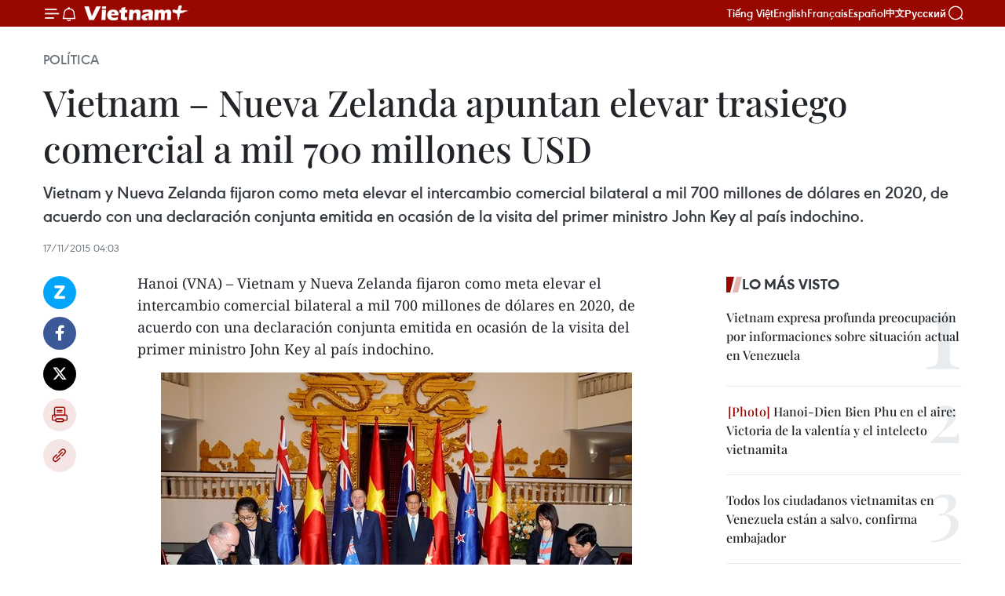

--- FILE ---
content_type: text/html;charset=utf-8
request_url: https://es.vietnamplus.vn/vietnam-nueva-zelanda-apuntan-elevar-trasiego-comercial-a-mil-700-millones-usd-post57558.vnp
body_size: 26180
content:
<!DOCTYPE html> <html lang="es" class="es"> <head> <title>Vietnam – Nueva Zelanda apuntan elevar trasiego comercial a mil 700 millones USD | Vietnam+ (VietnamPlus)</title> <meta name="description" content="Vietnam y Nueva Zelanda fijaron como meta elevar el intercambio comercial bilateral a mil 700 millones de dólares en 2020, de acuerdo con una declaración conjunta emitida en ocasión de la visita del primer ministro John Key al país indochino. "/> <meta name="keywords" content="Nueva Zelanda,John Key, Nguyen Tan Dung, Nguyen Phu Trong, Nguyen Sinh Hung, Truong Tan Sang"/> <meta name="news_keywords" content="Nueva Zelanda,John Key, Nguyen Tan Dung, Nguyen Phu Trong, Nguyen Sinh Hung, Truong Tan Sang"/> <meta http-equiv="Content-Type" content="text/html; charset=utf-8" /> <meta http-equiv="X-UA-Compatible" content="IE=edge"/> <meta http-equiv="refresh" content="1800" /> <meta name="revisit-after" content="1 days" /> <meta name="viewport" content="width=device-width, initial-scale=1"> <meta http-equiv="content-language" content="vi" /> <meta name="format-detection" content="telephone=no"/> <meta name="format-detection" content="address=no"/> <meta name="apple-mobile-web-app-capable" content="yes"> <meta name="apple-mobile-web-app-status-bar-style" content="black"> <meta name="apple-mobile-web-app-title" content="Vietnam+ (VietnamPlus)"/> <meta name="referrer" content="no-referrer-when-downgrade"/> <link rel="shortcut icon" href="https://media.vietnamplus.vn/assets/web/styles/img/favicon.ico" type="image/x-icon" /> <link rel="preconnect" href="https://media.vietnamplus.vn"/> <link rel="dns-prefetch" href="https://media.vietnamplus.vn"/> <link rel="preconnect" href="//www.google-analytics.com" /> <link rel="preconnect" href="//www.googletagmanager.com" /> <link rel="preconnect" href="//stc.za.zaloapp.com" /> <link rel="preconnect" href="//fonts.googleapis.com" /> <link rel="preconnect" href="//pagead2.googlesyndication.com"/> <link rel="preconnect" href="//tpc.googlesyndication.com"/> <link rel="preconnect" href="//securepubads.g.doubleclick.net"/> <link rel="preconnect" href="//accounts.google.com"/> <link rel="preconnect" href="//adservice.google.com"/> <link rel="preconnect" href="//adservice.google.com.vn"/> <link rel="preconnect" href="//www.googletagservices.com"/> <link rel="preconnect" href="//partner.googleadservices.com"/> <link rel="preconnect" href="//tpc.googlesyndication.com"/> <link rel="preconnect" href="//za.zdn.vn"/> <link rel="preconnect" href="//sp.zalo.me"/> <link rel="preconnect" href="//connect.facebook.net"/> <link rel="preconnect" href="//www.facebook.com"/> <link rel="dns-prefetch" href="//www.google-analytics.com" /> <link rel="dns-prefetch" href="//www.googletagmanager.com" /> <link rel="dns-prefetch" href="//stc.za.zaloapp.com" /> <link rel="dns-prefetch" href="//fonts.googleapis.com" /> <link rel="dns-prefetch" href="//pagead2.googlesyndication.com"/> <link rel="dns-prefetch" href="//tpc.googlesyndication.com"/> <link rel="dns-prefetch" href="//securepubads.g.doubleclick.net"/> <link rel="dns-prefetch" href="//accounts.google.com"/> <link rel="dns-prefetch" href="//adservice.google.com"/> <link rel="dns-prefetch" href="//adservice.google.com.vn"/> <link rel="dns-prefetch" href="//www.googletagservices.com"/> <link rel="dns-prefetch" href="//partner.googleadservices.com"/> <link rel="dns-prefetch" href="//tpc.googlesyndication.com"/> <link rel="dns-prefetch" href="//za.zdn.vn"/> <link rel="dns-prefetch" href="//sp.zalo.me"/> <link rel="dns-prefetch" href="//connect.facebook.net"/> <link rel="dns-prefetch" href="//www.facebook.com"/> <link rel="dns-prefetch" href="//graph.facebook.com"/> <link rel="dns-prefetch" href="//static.xx.fbcdn.net"/> <link rel="dns-prefetch" href="//staticxx.facebook.com"/> <script> var cmsConfig = { domainDesktop: 'https://es.vietnamplus.vn', domainMobile: 'https://es.vietnamplus.vn', domainApi: 'https://es-api.vietnamplus.vn', domainStatic: 'https://media.vietnamplus.vn', domainLog: 'https://es-log.vietnamplus.vn', googleAnalytics: 'G\-TGHDMM2RPP', siteId: 0, pageType: 1, objectId: 57558, adsZone: 372, allowAds: false, adsLazy: true, antiAdblock: true, }; if (window.location.protocol !== 'https:' && window.location.hostname.indexOf('vietnamplus.vn') !== -1) { window.location = 'https://' + window.location.hostname + window.location.pathname + window.location.hash; } var USER_AGENT=window.navigator&&(window.navigator.userAgent||window.navigator.vendor)||window.opera||"",IS_MOBILE=/Android|webOS|iPhone|iPod|BlackBerry|Windows Phone|IEMobile|Mobile Safari|Opera Mini/i.test(USER_AGENT),IS_REDIRECT=!1;function setCookie(e,o,i){var n=new Date,i=(n.setTime(n.getTime()+24*i*60*60*1e3),"expires="+n.toUTCString());document.cookie=e+"="+o+"; "+i+";path=/;"}function getCookie(e){var o=document.cookie.indexOf(e+"="),i=o+e.length+1;return!o&&e!==document.cookie.substring(0,e.length)||-1===o?null:(-1===(e=document.cookie.indexOf(";",i))&&(e=document.cookie.length),unescape(document.cookie.substring(i,e)))}IS_MOBILE&&getCookie("isDesktop")&&(setCookie("isDesktop",1,-1),window.location=window.location.pathname.replace(".amp", ".vnp")+window.location.search,IS_REDIRECT=!0); </script> <script> if(USER_AGENT && USER_AGENT.indexOf("facebot") <= 0 && USER_AGENT.indexOf("facebookexternalhit") <= 0) { var query = ''; var hash = ''; if (window.location.search) query = window.location.search; if (window.location.hash) hash = window.location.hash; var canonicalUrl = 'https://es.vietnamplus.vn/vietnam-nueva-zelanda-apuntan-elevar-trasiego-comercial-a-mil-700-millones-usd-post57558.vnp' + query + hash ; var curUrl = decodeURIComponent(window.location.href); if(!location.port && canonicalUrl.startsWith("http") && curUrl != canonicalUrl){ window.location.replace(canonicalUrl); } } </script> <meta property="fb:pages" content="120834779440" /> <meta property="fb:app_id" content="1960985707489919" /> <meta name="author" content="Vietnam+ (VietnamPlus)" /> <meta name="copyright" content="Copyright © 2026 by Vietnam+ (VietnamPlus)" /> <meta name="RATING" content="GENERAL" /> <meta name="GENERATOR" content="Vietnam+ (VietnamPlus)" /> <meta content="Vietnam+ (VietnamPlus)" itemprop="sourceOrganization" name="source"/> <meta content="news" itemprop="genre" name="medium"/> <meta name="robots" content="noarchive, max-image-preview:large, index, follow" /> <meta name="GOOGLEBOT" content="noarchive, max-image-preview:large, index, follow" /> <link rel="canonical" href="https://es.vietnamplus.vn/vietnam-nueva-zelanda-apuntan-elevar-trasiego-comercial-a-mil-700-millones-usd-post57558.vnp" /> <meta property="og:site_name" content="Vietnam+ (VietnamPlus)"/> <meta property="og:rich_attachment" content="true"/> <meta property="og:type" content="article"/> <meta property="og:url" content="https://es.vietnamplus.vn/vietnam-nueva-zelanda-apuntan-elevar-trasiego-comercial-a-mil-700-millones-usd-post57558.vnp"/> <meta property="og:image" content="https://mediaes.vietnamplus.vn/images/70bfeb50a942ce45c8e8249230c63867dc3cef2c8bdc395f976f8af279e1db098aab53d5980e2d277d390b1068b1f2f36fd33e315e5d5ad49ede75d5bcc45936853fc8b7f58c6fb003fe6884fa30be25/tuyenbochung151116.jpg.webp"/> <meta property="og:image:width" content="1200"/> <meta property="og:image:height" content="630"/> <meta property="og:title" content="Vietnam – Nueva Zelanda apuntan elevar trasiego comercial a mil 700 millones USD"/> <meta property="og:description" content="Vietnam y Nueva Zelanda fijaron como meta elevar el intercambio comercial bilateral a mil 700 millones de dólares en 2020, de acuerdo con una declaración conjunta emitida en ocasión de la visita del primer ministro John Key al país indochino. "/> <meta name="twitter:card" value="summary"/> <meta name="twitter:url" content="https://es.vietnamplus.vn/vietnam-nueva-zelanda-apuntan-elevar-trasiego-comercial-a-mil-700-millones-usd-post57558.vnp"/> <meta name="twitter:title" content="Vietnam – Nueva Zelanda apuntan elevar trasiego comercial a mil 700 millones USD"/> <meta name="twitter:description" content="Vietnam y Nueva Zelanda fijaron como meta elevar el intercambio comercial bilateral a mil 700 millones de dólares en 2020, de acuerdo con una declaración conjunta emitida en ocasión de la visita del primer ministro John Key al país indochino. "/> <meta name="twitter:image" content="https://mediaes.vietnamplus.vn/images/70bfeb50a942ce45c8e8249230c63867dc3cef2c8bdc395f976f8af279e1db098aab53d5980e2d277d390b1068b1f2f36fd33e315e5d5ad49ede75d5bcc45936853fc8b7f58c6fb003fe6884fa30be25/tuyenbochung151116.jpg.webp"/> <meta name="twitter:site" content="@Vietnam+ (VietnamPlus)"/> <meta name="twitter:creator" content="@Vietnam+ (VietnamPlus)"/> <meta property="article:publisher" content="https://www.facebook.com/VietnamPlus" /> <meta property="article:tag" content="Nueva Zelanda,John Key, Nguyen Tan Dung, Nguyen Phu Trong, Nguyen Sinh Hung, Truong Tan Sang"/> <meta property="article:section" content="Política" /> <meta property="article:published_time" content="2015-11-17T11:03:06+0700"/> <meta property="article:modified_time" content="2015-11-17T11:03:06+0700"/> <script type="application/ld+json"> { "@context": "http://schema.org", "@type": "Organization", "name": "Vietnam+ (VietnamPlus)", "url": "https://es.vietnamplus.vn", "logo": "https://media.vietnamplus.vn/assets/web/styles/img/logo.png", "foundingDate": "2008", "founders": [ { "@type": "Person", "name": "Thông tấn xã Việt Nam (TTXVN)" } ], "address": [ { "@type": "PostalAddress", "streetAddress": "Số 05 Lý Thường Kiệt - Hà Nội - Việt Nam", "addressLocality": "Hà Nội City", "addressRegion": "Northeast", "postalCode": "100000", "addressCountry": "VNM" } ], "contactPoint": [ { "@type": "ContactPoint", "telephone": "+84-243-941-1349", "contactType": "customer service" }, { "@type": "ContactPoint", "telephone": "+84-243-941-1348", "contactType": "customer service" } ], "sameAs": [ "https://www.facebook.com/VietnamPlus", "https://www.tiktok.com/@vietnamplus", "https://twitter.com/vietnamplus", "https://www.youtube.com/c/BaoVietnamPlus" ] } </script> <script type="application/ld+json"> { "@context" : "https://schema.org", "@type" : "WebSite", "name": "Vietnam+ (VietnamPlus)", "url": "https://es.vietnamplus.vn", "alternateName" : "Báo điện tử VIETNAMPLUS, Cơ quan của Thông tấn xã Việt Nam (TTXVN)", "potentialAction": { "@type": "SearchAction", "target": { "@type": "EntryPoint", "urlTemplate": "https://es.vietnamplus.vn/search/?q={search_term_string}" }, "query-input": "required name=search_term_string" } } </script> <script type="application/ld+json"> { "@context":"http://schema.org", "@type":"BreadcrumbList", "itemListElement":[ { "@type":"ListItem", "position":1, "item":{ "@id":"https://es.vietnamplus.vn/politica/", "name":"Política" } } ] } </script> <script type="application/ld+json"> { "@context": "http://schema.org", "@type": "NewsArticle", "mainEntityOfPage":{ "@type":"WebPage", "@id":"https://es.vietnamplus.vn/vietnam-nueva-zelanda-apuntan-elevar-trasiego-comercial-a-mil-700-millones-usd-post57558.vnp" }, "headline": "Vietnam – Nueva Zelanda apuntan elevar trasiego comercial a mil 700 millones USD", "description": "Vietnam y Nueva Zelanda fijaron como meta elevar el intercambio comercial bilateral a mil 700 millones de dólares en 2020, de acuerdo con una declaración conjunta emitida en ocasión de la visita del primer ministro John Key al país indochino.", "image": { "@type": "ImageObject", "url": "https://mediaes.vietnamplus.vn/images/70bfeb50a942ce45c8e8249230c63867dc3cef2c8bdc395f976f8af279e1db098aab53d5980e2d277d390b1068b1f2f36fd33e315e5d5ad49ede75d5bcc45936853fc8b7f58c6fb003fe6884fa30be25/tuyenbochung151116.jpg.webp", "width" : 1200, "height" : 675 }, "datePublished": "2015-11-17T11:03:06+0700", "dateModified": "2015-11-17T11:03:06+0700", "author": { "@type": "Person", "name": "" }, "publisher": { "@type": "Organization", "name": "Vietnam+ (VietnamPlus)", "logo": { "@type": "ImageObject", "url": "https://media.vietnamplus.vn/assets/web/styles/img/logo.png" } } } </script> <link rel="preload" href="https://media.vietnamplus.vn/assets/web/styles/css/main.min-1.0.14.css" as="style"> <link rel="preload" href="https://media.vietnamplus.vn/assets/web/js/main.min-1.0.33.js" as="script"> <link rel="preload" href="https://media.vietnamplus.vn/assets/web/js/detail.min-1.0.15.js" as="script"> <link rel="preload" href="https://common.mcms.one/assets/styles/css/vietnamplus-1.0.0.css" as="style"> <link rel="stylesheet" href="https://common.mcms.one/assets/styles/css/vietnamplus-1.0.0.css"> <link id="cms-style" rel="stylesheet" href="https://media.vietnamplus.vn/assets/web/styles/css/main.min-1.0.14.css"> <script type="text/javascript"> var _metaOgUrl = 'https://es.vietnamplus.vn/vietnam-nueva-zelanda-apuntan-elevar-trasiego-comercial-a-mil-700-millones-usd-post57558.vnp'; var page_title = document.title; var tracked_url = window.location.pathname + window.location.search + window.location.hash; var cate_path = 'politica'; if (cate_path.length > 0) { tracked_url = "/" + cate_path + tracked_url; } </script> <script async="" src="https://www.googletagmanager.com/gtag/js?id=G-TGHDMM2RPP"></script> <script> window.dataLayer = window.dataLayer || []; function gtag(){dataLayer.push(arguments);} gtag('js', new Date()); gtag('config', 'G-TGHDMM2RPP', {page_path: tracked_url}); </script> <script>window.dataLayer = window.dataLayer || [];dataLayer.push({'pageCategory': '/politica'});</script> <script> window.dataLayer = window.dataLayer || []; dataLayer.push({ 'event': 'Pageview', 'articleId': '57558', 'articleTitle': 'Vietnam – Nueva Zelanda apuntan elevar trasiego comercial a mil 700 millones USD', 'articleCategory': 'Política', 'articleAlowAds': false, 'articleType': 'detail', 'articleTags': 'Nueva Zelanda,John Key, Nguyen Tan Dung, Nguyen Phu Trong, Nguyen Sinh Hung, Truong Tan Sang', 'articlePublishDate': '2015-11-17T11:03:06+0700', 'articleThumbnail': 'https://mediaes.vietnamplus.vn/images/70bfeb50a942ce45c8e8249230c63867dc3cef2c8bdc395f976f8af279e1db098aab53d5980e2d277d390b1068b1f2f36fd33e315e5d5ad49ede75d5bcc45936853fc8b7f58c6fb003fe6884fa30be25/tuyenbochung151116.jpg.webp', 'articleShortUrl': 'https://es.vietnamplus.vn/vietnam-nueva-zelanda-apuntan-elevar-trasiego-comercial-a-mil-700-millones-usd-post57558.vnp', 'articleFullUrl': 'https://es.vietnamplus.vn/vietnam-nueva-zelanda-apuntan-elevar-trasiego-comercial-a-mil-700-millones-usd-post57558.vnp', }); </script> <script type='text/javascript'> gtag('event', 'article_page',{ 'articleId': '57558', 'articleTitle': 'Vietnam – Nueva Zelanda apuntan elevar trasiego comercial a mil 700 millones USD', 'articleCategory': 'Política', 'articleAlowAds': false, 'articleType': 'detail', 'articleTags': 'Nueva Zelanda,John Key, Nguyen Tan Dung, Nguyen Phu Trong, Nguyen Sinh Hung, Truong Tan Sang', 'articlePublishDate': '2015-11-17T11:03:06+0700', 'articleThumbnail': 'https://mediaes.vietnamplus.vn/images/70bfeb50a942ce45c8e8249230c63867dc3cef2c8bdc395f976f8af279e1db098aab53d5980e2d277d390b1068b1f2f36fd33e315e5d5ad49ede75d5bcc45936853fc8b7f58c6fb003fe6884fa30be25/tuyenbochung151116.jpg.webp', 'articleShortUrl': 'https://es.vietnamplus.vn/vietnam-nueva-zelanda-apuntan-elevar-trasiego-comercial-a-mil-700-millones-usd-post57558.vnp', 'articleFullUrl': 'https://es.vietnamplus.vn/vietnam-nueva-zelanda-apuntan-elevar-trasiego-comercial-a-mil-700-millones-usd-post57558.vnp', }); </script> <script>(function(w,d,s,l,i){w[l]=w[l]||[];w[l].push({'gtm.start': new Date().getTime(),event:'gtm.js'});var f=d.getElementsByTagName(s)[0], j=d.createElement(s),dl=l!='dataLayer'?'&l='+l:'';j.async=true;j.src= 'https://www.googletagmanager.com/gtm.js?id='+i+dl;f.parentNode.insertBefore(j,f); })(window,document,'script','dataLayer','GTM-5WM58F3N');</script> <script type="text/javascript"> !function(){"use strict";function e(e){var t=!(arguments.length>1&&void 0!==arguments[1])||arguments[1],c=document.createElement("script");c.src=e,t?c.type="module":(c.async=!0,c.type="text/javascript",c.setAttribute("nomodule",""));var n=document.getElementsByTagName("script")[0];n.parentNode.insertBefore(c,n)}!function(t,c){!function(t,c,n){var a,o,r;n.accountId=c,null!==(a=t.marfeel)&&void 0!==a||(t.marfeel={}),null!==(o=(r=t.marfeel).cmd)&&void 0!==o||(r.cmd=[]),t.marfeel.config=n;var i="https://sdk.mrf.io/statics";e("".concat(i,"/marfeel-sdk.js?id=").concat(c),!0),e("".concat(i,"/marfeel-sdk.es5.js?id=").concat(c),!1)}(t,c,arguments.length>2&&void 0!==arguments[2]?arguments[2]:{})}(window,2272,{} )}(); </script> <script async src="https://sp.zalo.me/plugins/sdk.js"></script> </head> <body class="detail-page"> <div id="sdaWeb_SdaMasthead" class="rennab rennab-top" data-platform="1" data-position="Web_SdaMasthead"> </div> <header class=" site-header"> <div class="sticky"> <div class="container"> <i class="ic-menu"></i> <i class="ic-bell"></i> <div id="header-news" class="pick-news hidden" data-source="header-latest-news"></div> <a class="small-logo" href="/" title="Vietnam+ (VietnamPlus)">Vietnam+ (VietnamPlus)</a> <ul class="menu"> <li> <a href="https://www.vietnamplus.vn" title="Tiếng Việt" target="_blank">Tiếng Việt</a> </li> <li> <a href="https://en.vietnamplus.vn" title="English" target="_blank" rel="nofollow">English</a> </li> <li> <a href="https://fr.vietnamplus.vn" title="Français" target="_blank" rel="nofollow">Français</a> </li> <li> <a href="https://es.vietnamplus.vn" title="Español" target="_blank" rel="nofollow">Español</a> </li> <li> <a href="https://zh.vietnamplus.vn" title="中文" target="_blank" rel="nofollow">中文</a> </li> <li> <a href="https://ru.vietnamplus.vn" title="Русский" target="_blank" rel="nofollow">Русский</a> </li> </ul> <div class="search-wrapper"> <i class="ic-search"></i> <input type="text" class="search txtsearch" placeholder="Palabra clave"> </div> </div> </div> </header> <div class="site-body"> <div id="sdaWeb_SdaBackground" class="rennab " data-platform="1" data-position="Web_SdaBackground"> </div> <div class="container"> <div class="breadcrumb breadcrumb-detail"> <h2 class="main"> <a href="https://es.vietnamplus.vn/politica/" title="Política" class="active">Política</a> </h2> </div> <div id="sdaWeb_SdaTop" class="rennab " data-platform="1" data-position="Web_SdaTop"> </div> <div class="article"> <h1 class="article__title cms-title "> Vietnam – Nueva Zelanda apuntan elevar trasiego comercial a mil 700 millones USD </h1> <div class="article__sapo cms-desc"> Vietnam y Nueva Zelanda fijaron como meta elevar el intercambio comercial bilateral a mil 700 millones de dólares en 2020, de acuerdo con una declaración conjunta emitida en ocasión de la visita del primer ministro John Key al país indochino. </div> <div id="sdaWeb_SdaArticleAfterSapo" class="rennab " data-platform="1" data-position="Web_SdaArticleAfterSapo"> </div> <div class="article__meta"> <time class="time" datetime="2015-11-17T11:03:06+0700" data-time="1447732986" data-friendly="false">martes, noviembre 17, 2015 11:03</time> <meta class="cms-date" itemprop="datePublished" content="2015-11-17T11:03:06+0700"> </div> <div class="col"> <div class="main-col content-col"> <div class="article__body zce-content-body cms-body" itemprop="articleBody"> <div class="social-pin sticky article__social"> <a href="javascript:void(0);" class="zl zalo-share-button" title="Zalo" data-href="https://es.vietnamplus.vn/vietnam-nueva-zelanda-apuntan-elevar-trasiego-comercial-a-mil-700-millones-usd-post57558.vnp" data-oaid="4486284411240520426" data-layout="1" data-color="blue" data-customize="true">Zalo</a> <a href="javascript:void(0);" class="item fb" data-href="https://es.vietnamplus.vn/vietnam-nueva-zelanda-apuntan-elevar-trasiego-comercial-a-mil-700-millones-usd-post57558.vnp" data-rel="facebook" title="Facebook">Facebook</a> <a href="javascript:void(0);" class="item tw" data-href="https://es.vietnamplus.vn/vietnam-nueva-zelanda-apuntan-elevar-trasiego-comercial-a-mil-700-millones-usd-post57558.vnp" data-rel="twitter" title="Twitter">Twitter</a> <a href="javascript:void(0);" class="bookmark sendbookmark hidden" onclick="ME.sendBookmark(this, 57558);" data-id="57558" title="Marcador">Marcador</a> <a href="javascript:void(0);" class="print sendprint" title="Print" data-href="/print-57558.html">Imprimir</a> <a href="javascript:void(0);" class="item link" data-href="https://es.vietnamplus.vn/vietnam-nueva-zelanda-apuntan-elevar-trasiego-comercial-a-mil-700-millones-usd-post57558.vnp" data-rel="copy" title="Copy link">Copy link</a> </div> <p>Hanoi (VNA) – Vietnam y Nueva Zelanda fijaron como meta elevar el intercambio comercial bilateral a mil 700 millones de dólares en 2020, de acuerdo con una declaración conjunta emitida en ocasión de la visita del primer ministro John Key al país indochino.&nbsp;</p>
<div class="article-photo"> <a href="/Uploaded_ES/HD1/2015_11_17/tuyenbochung151116.jpg" rel="nofollow" target="_blank"><img alt="Vietnam – Nueva Zelanda apuntan elevar trasiego comercial a mil 700 millones USD ảnh 1" src="[data-uri]" class="lazyload cms-photo" data-large-src="https://mediaes.vietnamplus.vn/images/cca9a6d80f13ff15464f9e771e0cc483d5f431f072cdde1905f208ec3a8b96736d6fe69f1a0259f398d6154a31ac391e439c03f03d5c144d72c97576e4bb2d74/tuyenbochung151116.jpg" data-src="https://mediaes.vietnamplus.vn/images/84319463aa2c360cddad20a093c0aba330e5262777aa8e80d513ac48051b70792549d11368748fef4f32e90bf6548aca9f68b2c9fecfe17c915106a8a33376c1/tuyenbochung151116.jpg" title="Vietnam – Nueva Zelanda apuntan elevar trasiego comercial a mil 700 millones USD ảnh 1"></a><span>Foto de ilustración (Fuente: VNA)</span>
</div>
<p>Conforme con el documento divulgado el lunes en Hanoi, John Key realizó del 14 al 17 del mes presente la gira correspondiente a la invitación de su homólogo, Nguyen Tan Dung, con motivo del aniversario 40 del establecimiento de las relaciones diplomáticas entre las dos naciones (19 de junio de 1975).&nbsp;</p>
<p>Durante su estancia, el visitante se reunió con el premier anfitrión, el secretario general del Partido Comunista, Nguyen Phu Trong, el presidente Truong Tan Sang y el titular de la Asamblea Nacional, Nguyen Sinh Hung, además de asistir a diversos eventos empresariales.&nbsp;</p>
<p>Los líderes observaron las actividades conmemorativas de 40 años del establecimiento de los nexos entre Nueva Zelanda y la ASEAN. Hanoi declaró su respaldo a la elevación de estos vínculos al nivel de asociación estratégica durante la Cumbre del bloque que tendrá lugar en Kuala Lumpur el 19 próximo.&nbsp;</p>
<p>Tras apreciar el notable aumento del intercambio de delegaciones, particularmente después de la visita del premier vietnamita al país de Oceanía en marzo pasado, ambas partes evaluaron altamente los acuerdos alcanzados en el viaje de John Key, incluido un programa estratégico en educación, un memorándum de entendimiento en aviación civil y un pacto en la salud.&nbsp;</p>
<p>Reiteraron la importancia de impulsar la cooperación mutuamente beneficiosa en los sectores de prioridad identificados en el Programa de acción durante 2013 – 2016 para desplegar la asociación integral binacional, entre ellos la agricultura y comercio agrícola, educación, transporte aéreo, turismo, tecnología limpia, gestión de medio ambiente y riesgos de calamidad natural.&nbsp;</p>
<div class="sda_middle"> <div id="sdaWeb_SdaArticleMiddle" class="rennab fyi" data-platform="1" data-position="Web_SdaArticleMiddle"> </div>
</div>
<p>Luego de resaltar el vigoroso crecimiento anual de 20 por ciento del trasiego mercantil bilateral durante los últimos cinco años, a unos 800 millones de dólares en 2014, los dos países se comprometieron a incentivar a las empresas a buscar nuevas oportunidades cooperativas en el marco del Acuerdo de Asociación Transpacífico (TPP) y el Tratado de Libre Comercio Australia – Nueva Zelanda – ASEAN, encaminando hacia la meta de mil 700 millones de dólares en 2020.&nbsp;</p>
<p>Prometieron dedicar prioridad a la eliminación de las barreras comerciales contra los productos agrícolas y acuícolas de las dos naciones.&nbsp;</p>
<p>En la ocasión, el primer ministro neozelandés anunció diversos paquetes de ayuda al desarrollo para Vietnam, entre ellos un proyecto quinquenal de producción de verduras limpias, valorado en cinco millones 600 mil dólares; un programa para mejorar el dominio de inglés de funcionarios vietnamitas, a valor anual de tres millones 700 mil dólares; y el financiamiento de cinco millones 500 mil dólares para la segunda fase del proyecto de fortalecimiento de diques.&nbsp;</p>
<p>Los líderes saludaron la iniciativa de fundar una asociación comercial intergubernamental. Ambas naciones se enfrascan en investigar las oportunidades colaborativas en la agricultura, salud e higiene alimentaria, así como en otras esferas potenciales en el marco de este mecanismo.&nbsp;</p>
<p>Elogiando los avances en los lazos en defensa, apreciaron altamente las propuestas de las fuerzas de los dos países para el robustecimiento de la cooperación en misiones de mantenimiento de paz.&nbsp;</p>
<p>Se manifestaron satisfechos ante la conclusión de las negociaciones del TPP y expresaron el deseo de que el Tratado entre en vigor con prontitud, aportando a las relaciones económicas bilaterales, al igual que el crecimiento, la prosperidad y estabilidad en la región.&nbsp;</p>
<div class="sda_middle"> <div id="sdaWeb_SdaArticleMiddle1" class="rennab fyi" data-platform="1" data-position="Web_SdaArticleMiddle1"> </div>
</div>
<p>Los premieres también ratificaron la esperanza hacia un Acuerdo de Asociación Económica Integral (RCEP) de calidad y establecido sobre la base de los tratados comerciales ASEAN+1.&nbsp;</p>
<p>John Key afirmó el respaldo a Vietnam como sede del Año APEC 2017.&nbsp;</p>
<p>Vietnam y Nueva Zelanda, en calidad de cofundadores del Banco de Inversión en Infraestructura de Asia (AIIB) y miembros de su Junta administrativa, formularon votos por construir y mantener AIIB como una organización que opera efectiva y ecológicamente.&nbsp;</p>
<p>Reafirmaron los compromisos con los mecanismos regionales como el Foro de ASEAN (ARF), la Reunión ampliada de Ministros de Defensa del bloque (ADMM+), la Cumbre de Asia Oriental (EAS) y el Foro marítimo ampliado de la agrupación (EAMF), enfatizando su rol en el mantenimiento de la prosperidad común y la solución de los desafíos de seguridad.&nbsp;</p>
<p>Exhortaron a las partes concernientes a mantener la paz y estabilidad en la región, garantizar la seguridad y libertad de la navegación marítima y aérea en el Mar del Este, en conformidad con las leyes internacionales, sobre todo la Convención de las Naciones Unidas sobre el derecho del mar (UNCLOS) de 1982.&nbsp;</p>
<p>Llamaron a ejercer el autocontrol, evitar acciones que incrementen la tensión, realizar cabal y eficientemente la Declaración sobre la conducta de las partes en el Mar del Este (DOC) y establecer lo más pronto posible un Código al respecto (COC).&nbsp;</p>
<p>Por otro lado, enaltecieron el respaldo mutuo que contribuyó a la elección de Nueva Zelanda como miembro no permanente del Consejo de Seguridad de las Naciones Unidas (mandato 2015 – 2016), y Vietnam, en el periodo 2020 – 2021.&nbsp;</p>
<div class="sda_middle"> <div id="sdaWeb_SdaArticleMiddle2" class="rennab fyi" data-platform="1" data-position="Web_SdaArticleMiddle2"> </div>
</div>
<p>Subrayaron además la importancia de la Conferencia de las partes de la Convención Marco de las Naciones Unidas sobre el Cambio Climático (COP21) como un mecanismo universal en respuesta a la alternación del clima y aprovecharon la ocasión para expresar profundas condolencias al pueblo francés por los recientes atentados perpetrados en París.&nbsp;</p>
<p>En conclusión, los líderes acordaron continuar la implementación eficiente de los pactos firmados; incrementar la cooperación en la agricultura, incluido el impulso de la transferencia de experiencias y tecnologías; y respaldar la apertura por la aerolínea neozelandesa de la ruta directa entre Auckland y Ciudad Ho Chi Minh a partir de junio de 2016. – VNA&nbsp;</p> <div id="sdaWeb_SdaArticleAfterBody" class="rennab " data-platform="1" data-position="Web_SdaArticleAfterBody"> </div> </div> <div class="article__tag"> <a class="active" href="https://es.vietnamplus.vn/tag/nueva-zelanda-tag700.vnp" title="Nueva Zelanda">#Nueva Zelanda</a> <a class="active" href="https://es.vietnamplus.vn/tag.vnp?q=John Key" title="John Key">#John Key</a> <a class="" href="https://es.vietnamplus.vn/tag.vnp?q=Nguyen Tan Dung" title="Nguyen Tan Dung">#Nguyen Tan Dung</a> <a class="" href="https://es.vietnamplus.vn/tag/nguyen-phu-trong-tag200.vnp" title="Nguyen Phu Trong">#Nguyen Phu Trong</a> <a class="" href="https://es.vietnamplus.vn/tag.vnp?q=Nguyen Sinh Hung" title="Nguyen Sinh Hung">#Nguyen Sinh Hung</a> <a class="" href="https://es.vietnamplus.vn/tag.vnp?q=Truong Tan Sang" title="Truong Tan Sang">#Truong Tan Sang</a> <a class="link" href="https://es.vietnamplus.vn/region/ha-noi/96.vnp" title="Ha Noi"><i class="ic-location"></i> Ha Noi</a> </div> <div id="sdaWeb_SdaArticleAfterTag" class="rennab " data-platform="1" data-position="Web_SdaArticleAfterTag"> </div> <div class="wrap-social"> <div class="social-pin article__social"> <a href="javascript:void(0);" class="zl zalo-share-button" title="Zalo" data-href="https://es.vietnamplus.vn/vietnam-nueva-zelanda-apuntan-elevar-trasiego-comercial-a-mil-700-millones-usd-post57558.vnp" data-oaid="4486284411240520426" data-layout="1" data-color="blue" data-customize="true">Zalo</a> <a href="javascript:void(0);" class="item fb" data-href="https://es.vietnamplus.vn/vietnam-nueva-zelanda-apuntan-elevar-trasiego-comercial-a-mil-700-millones-usd-post57558.vnp" data-rel="facebook" title="Facebook">Facebook</a> <a href="javascript:void(0);" class="item tw" data-href="https://es.vietnamplus.vn/vietnam-nueva-zelanda-apuntan-elevar-trasiego-comercial-a-mil-700-millones-usd-post57558.vnp" data-rel="twitter" title="Twitter">Twitter</a> <a href="javascript:void(0);" class="bookmark sendbookmark hidden" onclick="ME.sendBookmark(this, 57558);" data-id="57558" title="Marcador">Marcador</a> <a href="javascript:void(0);" class="print sendprint" title="Print" data-href="/print-57558.html">Imprimir</a> <a href="javascript:void(0);" class="item link" data-href="https://es.vietnamplus.vn/vietnam-nueva-zelanda-apuntan-elevar-trasiego-comercial-a-mil-700-millones-usd-post57558.vnp" data-rel="copy" title="Copy link">Copy link</a> </div> <a href="https://news.google.com/publications/CAAqBwgKMN-18wowlLWFAw?hl=vi&gl=VN&ceid=VN%3Avi" class="google-news" target="_blank" title="Google News">Seguir VietnamPlus</a> </div> <div id="sdaWeb_SdaArticleAfterBody1" class="rennab " data-platform="1" data-position="Web_SdaArticleAfterBody1"> </div> <div id="sdaWeb_SdaArticleAfterBody2" class="rennab " data-platform="1" data-position="Web_SdaArticleAfterBody2"> </div> <div class="box-related-news"> <h3 class="box-heading"> <span class="title">Noticias relacionadas</span> </h3> <div class="box-content" data-source="related-news"> <article class="story"> <figure class="story__thumb"> <a class="cms-link" href="https://es.vietnamplus.vn/vietnam-mercado-receptor-de-mayor-crecimiento-de-nueva-zelanda-post57354.vnp" title="Vietnam, mercado receptor de mayor crecimiento de Nueva Zelanda"> <img class="lazyload" src="[data-uri]" data-src="https://mediaes.vietnamplus.vn/images/6390d615b15736561a31a6e36ad5a3a639d7a10a4f1c4f8f1f01cd5d022fb64d354a859ca1d45cd7b642d48076660b3a853fc8b7f58c6fb003fe6884fa30be25/John_Key.jpg.webp" data-srcset="https://mediaes.vietnamplus.vn/images/6390d615b15736561a31a6e36ad5a3a639d7a10a4f1c4f8f1f01cd5d022fb64d354a859ca1d45cd7b642d48076660b3a853fc8b7f58c6fb003fe6884fa30be25/John_Key.jpg.webp 1x, https://mediaes.vietnamplus.vn/images/e526e0699c36f56085ab6689859b0db539d7a10a4f1c4f8f1f01cd5d022fb64d354a859ca1d45cd7b642d48076660b3a853fc8b7f58c6fb003fe6884fa30be25/John_Key.jpg.webp 2x" alt="Vietnam, mercado receptor de mayor crecimiento de Nueva Zelanda"> <noscript><img src="https://mediaes.vietnamplus.vn/images/6390d615b15736561a31a6e36ad5a3a639d7a10a4f1c4f8f1f01cd5d022fb64d354a859ca1d45cd7b642d48076660b3a853fc8b7f58c6fb003fe6884fa30be25/John_Key.jpg.webp" srcset="https://mediaes.vietnamplus.vn/images/6390d615b15736561a31a6e36ad5a3a639d7a10a4f1c4f8f1f01cd5d022fb64d354a859ca1d45cd7b642d48076660b3a853fc8b7f58c6fb003fe6884fa30be25/John_Key.jpg.webp 1x, https://mediaes.vietnamplus.vn/images/e526e0699c36f56085ab6689859b0db539d7a10a4f1c4f8f1f01cd5d022fb64d354a859ca1d45cd7b642d48076660b3a853fc8b7f58c6fb003fe6884fa30be25/John_Key.jpg.webp 2x" alt="Vietnam, mercado receptor de mayor crecimiento de Nueva Zelanda" class="image-fallback"></noscript> </a> </figure> <h2 class="story__heading" data-tracking="57354"> <a class=" cms-link" href="https://es.vietnamplus.vn/vietnam-mercado-receptor-de-mayor-crecimiento-de-nueva-zelanda-post57354.vnp" title="Vietnam, mercado receptor de mayor crecimiento de Nueva Zelanda"> Vietnam, mercado receptor de mayor crecimiento de Nueva Zelanda </a> </h2> <time class="time" datetime="2015-11-10T11:42:55+0700" data-time="1447130575"> 10/11/2015 11:42 </time> <div class="story__summary story__shorten"> Vietnam constituye el mercado receptor de mayor crecimiento de Nueva Zelanda en el Sudeste Asiático, afirmó el primer ministro del país oceánico, John Key. </div> </article> <article class="story"> <figure class="story__thumb"> <a class="cms-link" href="https://es.vietnamplus.vn/vietnam-promueve-oportunidades-de-negocios-con-nueva-zelanda-post57409.vnp" title=" Vietnam promueve oportunidades de negocios con Nueva Zelanda"> <img class="lazyload" src="[data-uri]" data-src="https://mediaes.vietnamplus.vn/images/6390d615b15736561a31a6e36ad5a3a639d7a10a4f1c4f8f1f01cd5d022fb64df205c3e968120b521c11b6fec0fea071d9ba6e0e50c9e92f6c55449e55d83655/hoi_thaoo.jpg.webp" data-srcset="https://mediaes.vietnamplus.vn/images/6390d615b15736561a31a6e36ad5a3a639d7a10a4f1c4f8f1f01cd5d022fb64df205c3e968120b521c11b6fec0fea071d9ba6e0e50c9e92f6c55449e55d83655/hoi_thaoo.jpg.webp 1x, https://mediaes.vietnamplus.vn/images/e526e0699c36f56085ab6689859b0db539d7a10a4f1c4f8f1f01cd5d022fb64df205c3e968120b521c11b6fec0fea071d9ba6e0e50c9e92f6c55449e55d83655/hoi_thaoo.jpg.webp 2x" alt=" Vietnam promueve oportunidades de negocios con Nueva Zelanda"> <noscript><img src="https://mediaes.vietnamplus.vn/images/6390d615b15736561a31a6e36ad5a3a639d7a10a4f1c4f8f1f01cd5d022fb64df205c3e968120b521c11b6fec0fea071d9ba6e0e50c9e92f6c55449e55d83655/hoi_thaoo.jpg.webp" srcset="https://mediaes.vietnamplus.vn/images/6390d615b15736561a31a6e36ad5a3a639d7a10a4f1c4f8f1f01cd5d022fb64df205c3e968120b521c11b6fec0fea071d9ba6e0e50c9e92f6c55449e55d83655/hoi_thaoo.jpg.webp 1x, https://mediaes.vietnamplus.vn/images/e526e0699c36f56085ab6689859b0db539d7a10a4f1c4f8f1f01cd5d022fb64df205c3e968120b521c11b6fec0fea071d9ba6e0e50c9e92f6c55449e55d83655/hoi_thaoo.jpg.webp 2x" alt=" Vietnam promueve oportunidades de negocios con Nueva Zelanda" class="image-fallback"></noscript> </a> </figure> <h2 class="story__heading" data-tracking="57409"> <a class=" cms-link" href="https://es.vietnamplus.vn/vietnam-promueve-oportunidades-de-negocios-con-nueva-zelanda-post57409.vnp" title=" Vietnam promueve oportunidades de negocios con Nueva Zelanda"> Vietnam promueve oportunidades de negocios con Nueva Zelanda </a> </h2> <time class="time" datetime="2015-11-11T17:11:43+0700" data-time="1447236703"> 11/11/2015 17:11 </time> <div class="story__summary story__shorten"> La Embajada vietnamita en Nueva Zelanda publicó el libro "Guía para hacer negocios con Vietnam" en inglés durante un seminario de promoción comercial efectuado en Wellington. </div> </article> <article class="story"> <figure class="story__thumb"> <a class="cms-link" href="https://es.vietnamplus.vn/visita-de-john-key-un-impulso-para-asociacion-integral-vietnam-nueva-zelanda-post57443.vnp" title="Visita de John Key, un impulso para asociación integral Vietnam – Nueva Zelanda"> <img class="lazyload" src="[data-uri]" data-src="https://mediaes.vietnamplus.vn/images/6390d615b15736561a31a6e36ad5a3a639d7a10a4f1c4f8f1f01cd5d022fb64d8003b74214e6b09b9e67c2c341a2d4aad8d1ed813aac99fd29bc92b257334d09376f9ead7e2f4667166d8f98b8e681e2/vietnam_new_zealand.jpg.webp" data-srcset="https://mediaes.vietnamplus.vn/images/6390d615b15736561a31a6e36ad5a3a639d7a10a4f1c4f8f1f01cd5d022fb64d8003b74214e6b09b9e67c2c341a2d4aad8d1ed813aac99fd29bc92b257334d09376f9ead7e2f4667166d8f98b8e681e2/vietnam_new_zealand.jpg.webp 1x, https://mediaes.vietnamplus.vn/images/e526e0699c36f56085ab6689859b0db539d7a10a4f1c4f8f1f01cd5d022fb64d8003b74214e6b09b9e67c2c341a2d4aad8d1ed813aac99fd29bc92b257334d09376f9ead7e2f4667166d8f98b8e681e2/vietnam_new_zealand.jpg.webp 2x" alt="Visita de John Key, un impulso para asociación integral Vietnam – Nueva Zelanda"> <noscript><img src="https://mediaes.vietnamplus.vn/images/6390d615b15736561a31a6e36ad5a3a639d7a10a4f1c4f8f1f01cd5d022fb64d8003b74214e6b09b9e67c2c341a2d4aad8d1ed813aac99fd29bc92b257334d09376f9ead7e2f4667166d8f98b8e681e2/vietnam_new_zealand.jpg.webp" srcset="https://mediaes.vietnamplus.vn/images/6390d615b15736561a31a6e36ad5a3a639d7a10a4f1c4f8f1f01cd5d022fb64d8003b74214e6b09b9e67c2c341a2d4aad8d1ed813aac99fd29bc92b257334d09376f9ead7e2f4667166d8f98b8e681e2/vietnam_new_zealand.jpg.webp 1x, https://mediaes.vietnamplus.vn/images/e526e0699c36f56085ab6689859b0db539d7a10a4f1c4f8f1f01cd5d022fb64d8003b74214e6b09b9e67c2c341a2d4aad8d1ed813aac99fd29bc92b257334d09376f9ead7e2f4667166d8f98b8e681e2/vietnam_new_zealand.jpg.webp 2x" alt="Visita de John Key, un impulso para asociación integral Vietnam – Nueva Zelanda" class="image-fallback"></noscript> </a> </figure> <h2 class="story__heading" data-tracking="57443"> <a class=" cms-link" href="https://es.vietnamplus.vn/visita-de-john-key-un-impulso-para-asociacion-integral-vietnam-nueva-zelanda-post57443.vnp" title="Visita de John Key, un impulso para asociación integral Vietnam – Nueva Zelanda"> Visita de John Key, un impulso para asociación integral Vietnam – Nueva Zelanda </a> </h2> <time class="time" datetime="2015-11-12T17:09:08+0700" data-time="1447322948"> 12/11/2015 17:09 </time> <div class="story__summary story__shorten"> El primer ministro de Nueva Zelanda, John Key, realizará del 14 al 17 de este mes el segundo viaje a Vietnam desde que asumió el cargo de jefe de Gobierno (la primera visita en 2010). </div> </article> <article class="story"> <figure class="story__thumb"> <a class="cms-link" href="https://es.vietnamplus.vn/vietnam-y-nueva-zelanda-intensifican-asociacion-integral-post57499.vnp" title="Vietnam y Nueva Zelanda intensifican asociación integral"> <img class="lazyload" src="[data-uri]" data-src="https://mediaes.vietnamplus.vn/images/6390d615b15736561a31a6e36ad5a3a639d7a10a4f1c4f8f1f01cd5d022fb64d30e546c172238d3c3bde328bf428ecd9939a3766c453026f78311eda7d28e7400afc8cb1b22e67744dac7df0102a376c/vietnam_new_zealand_1_1.jpg.webp" data-srcset="https://mediaes.vietnamplus.vn/images/6390d615b15736561a31a6e36ad5a3a639d7a10a4f1c4f8f1f01cd5d022fb64d30e546c172238d3c3bde328bf428ecd9939a3766c453026f78311eda7d28e7400afc8cb1b22e67744dac7df0102a376c/vietnam_new_zealand_1_1.jpg.webp 1x, https://mediaes.vietnamplus.vn/images/e526e0699c36f56085ab6689859b0db539d7a10a4f1c4f8f1f01cd5d022fb64d30e546c172238d3c3bde328bf428ecd9939a3766c453026f78311eda7d28e7400afc8cb1b22e67744dac7df0102a376c/vietnam_new_zealand_1_1.jpg.webp 2x" alt="Vietnam y Nueva Zelanda intensifican asociación integral"> <noscript><img src="https://mediaes.vietnamplus.vn/images/6390d615b15736561a31a6e36ad5a3a639d7a10a4f1c4f8f1f01cd5d022fb64d30e546c172238d3c3bde328bf428ecd9939a3766c453026f78311eda7d28e7400afc8cb1b22e67744dac7df0102a376c/vietnam_new_zealand_1_1.jpg.webp" srcset="https://mediaes.vietnamplus.vn/images/6390d615b15736561a31a6e36ad5a3a639d7a10a4f1c4f8f1f01cd5d022fb64d30e546c172238d3c3bde328bf428ecd9939a3766c453026f78311eda7d28e7400afc8cb1b22e67744dac7df0102a376c/vietnam_new_zealand_1_1.jpg.webp 1x, https://mediaes.vietnamplus.vn/images/e526e0699c36f56085ab6689859b0db539d7a10a4f1c4f8f1f01cd5d022fb64d30e546c172238d3c3bde328bf428ecd9939a3766c453026f78311eda7d28e7400afc8cb1b22e67744dac7df0102a376c/vietnam_new_zealand_1_1.jpg.webp 2x" alt="Vietnam y Nueva Zelanda intensifican asociación integral" class="image-fallback"></noscript> </a> </figure> <h2 class="story__heading" data-tracking="57499"> <a class=" cms-link" href="https://es.vietnamplus.vn/vietnam-y-nueva-zelanda-intensifican-asociacion-integral-post57499.vnp" title="Vietnam y Nueva Zelanda intensifican asociación integral"> Vietnam y Nueva Zelanda intensifican asociación integral </a> </h2> <time class="time" datetime="2015-11-15T17:25:00+0700" data-time="1447583100"> 15/11/2015 17:25 </time> <div class="story__summary story__shorten"> Vietnam y Nueva Zelanda acordaron desarrollar la asociación integral bilateral cada vez más amplia y profunda, hacia la elevación de sus nexos a nivel estratégico en el futuro. </div> </article> <article class="story"> <figure class="story__thumb"> <a class="cms-link" href="https://es.vietnamplus.vn/desempena-vietnam-papel-activo-en-cumbre-de-apec-post57538.vnp" title="Desempeña Vietnam papel activo en Cumbre de APEC"> <img class="lazyload" src="[data-uri]" data-src="https://mediaes.vietnamplus.vn/images/6390d615b15736561a31a6e36ad5a3a639d7a10a4f1c4f8f1f01cd5d022fb64df47fc31c3f3eefcce3a3c3b30ddb07afd9ba6e0e50c9e92f6c55449e55d83655/1511_APEC.jpg.webp" data-srcset="https://mediaes.vietnamplus.vn/images/6390d615b15736561a31a6e36ad5a3a639d7a10a4f1c4f8f1f01cd5d022fb64df47fc31c3f3eefcce3a3c3b30ddb07afd9ba6e0e50c9e92f6c55449e55d83655/1511_APEC.jpg.webp 1x, https://mediaes.vietnamplus.vn/images/e526e0699c36f56085ab6689859b0db539d7a10a4f1c4f8f1f01cd5d022fb64df47fc31c3f3eefcce3a3c3b30ddb07afd9ba6e0e50c9e92f6c55449e55d83655/1511_APEC.jpg.webp 2x" alt="Desempeña Vietnam papel activo en Cumbre de APEC"> <noscript><img src="https://mediaes.vietnamplus.vn/images/6390d615b15736561a31a6e36ad5a3a639d7a10a4f1c4f8f1f01cd5d022fb64df47fc31c3f3eefcce3a3c3b30ddb07afd9ba6e0e50c9e92f6c55449e55d83655/1511_APEC.jpg.webp" srcset="https://mediaes.vietnamplus.vn/images/6390d615b15736561a31a6e36ad5a3a639d7a10a4f1c4f8f1f01cd5d022fb64df47fc31c3f3eefcce3a3c3b30ddb07afd9ba6e0e50c9e92f6c55449e55d83655/1511_APEC.jpg.webp 1x, https://mediaes.vietnamplus.vn/images/e526e0699c36f56085ab6689859b0db539d7a10a4f1c4f8f1f01cd5d022fb64df47fc31c3f3eefcce3a3c3b30ddb07afd9ba6e0e50c9e92f6c55449e55d83655/1511_APEC.jpg.webp 2x" alt="Desempeña Vietnam papel activo en Cumbre de APEC" class="image-fallback"></noscript> </a> </figure> <h2 class="story__heading" data-tracking="57538"> <a class=" cms-link" href="https://es.vietnamplus.vn/desempena-vietnam-papel-activo-en-cumbre-de-apec-post57538.vnp" title="Desempeña Vietnam papel activo en Cumbre de APEC"> Desempeña Vietnam papel activo en Cumbre de APEC </a> </h2> <time class="time" datetime="2015-11-16T14:44:03+0700" data-time="1447659843"> 16/11/2015 14:44 </time> <div class="story__summary story__shorten"> Hanoi (VNA)- El presidente de Vietnam, Truong Tan Sang, iniciará mañana su viaje a Manila, Filipinas, para participar en la XXIII Cumbre de líderes del Foro Económico Asia-Pacífico (APEC), que sesionará del 17 al 19 de los corrientes. </div> </article> </div> </div> <div id="sdaWeb_SdaArticleAfterRelated" class="rennab " data-platform="1" data-position="Web_SdaArticleAfterRelated"> </div> <div class="timeline secondary"> <h3 class="box-heading"> <a href="https://es.vietnamplus.vn/politica/" title="Política" class="title"> Ver más </a> </h3> <div class="box-content content-list" data-source="recommendation-372"> <article class="story" data-id="231320"> <figure class="story__thumb"> <a class="cms-link" href="https://es.vietnamplus.vn/vietnam-y-china-celebran-el-76-aniversario-de-relaciones-diplomaticas-post231320.vnp" title="Vietnam y China celebran el 76.º aniversario de relaciones diplomáticas"> <img class="lazyload" src="[data-uri]" data-src="https://mediaes.vietnamplus.vn/images/08d6e2591940e2cafa2768324419a395541f4a88f3dd3b98fd328f320a4a7ac7356423ce7621727f0e6a7fe7579922d5/chieu-dai.jpg.webp" data-srcset="https://mediaes.vietnamplus.vn/images/08d6e2591940e2cafa2768324419a395541f4a88f3dd3b98fd328f320a4a7ac7356423ce7621727f0e6a7fe7579922d5/chieu-dai.jpg.webp 1x, https://mediaes.vietnamplus.vn/images/3973adb3d112c9d066e2764ecec202f1541f4a88f3dd3b98fd328f320a4a7ac7356423ce7621727f0e6a7fe7579922d5/chieu-dai.jpg.webp 2x" alt="Vietnam y China celebran el 76.º aniversario de relaciones diplomáticas (Fuente: VNA)"> <noscript><img src="https://mediaes.vietnamplus.vn/images/08d6e2591940e2cafa2768324419a395541f4a88f3dd3b98fd328f320a4a7ac7356423ce7621727f0e6a7fe7579922d5/chieu-dai.jpg.webp" srcset="https://mediaes.vietnamplus.vn/images/08d6e2591940e2cafa2768324419a395541f4a88f3dd3b98fd328f320a4a7ac7356423ce7621727f0e6a7fe7579922d5/chieu-dai.jpg.webp 1x, https://mediaes.vietnamplus.vn/images/3973adb3d112c9d066e2764ecec202f1541f4a88f3dd3b98fd328f320a4a7ac7356423ce7621727f0e6a7fe7579922d5/chieu-dai.jpg.webp 2x" alt="Vietnam y China celebran el 76.º aniversario de relaciones diplomáticas (Fuente: VNA)" class="image-fallback"></noscript> </a> </figure> <h2 class="story__heading" data-tracking="231320"> <a class=" cms-link" href="https://es.vietnamplus.vn/vietnam-y-china-celebran-el-76-aniversario-de-relaciones-diplomaticas-post231320.vnp" title="Vietnam y China celebran el 76.º aniversario de relaciones diplomáticas"> Vietnam y China celebran el 76.º aniversario de relaciones diplomáticas </a> </h2> <time class="time" datetime="2026-01-16T22:12:55+0700" data-time="1768576375"> 16/01/2026 22:12 </time> <div class="story__summary story__shorten"> <p>Autoridades de Vietnam y China conmemoraron en Hanoi el 76.º aniversario de sus relaciones diplomáticas, reafirmando la cooperación estratégica integral</p> </div> </article> <article class="story" data-id="231317"> <figure class="story__thumb"> <a class="cms-link" href="https://es.vietnamplus.vn/laos-muestra-interes-por-las-novedades-del-xiv-congreso-del-partido-comunista-de-vietnam-post231317.vnp" title="Laos muestra interés por las novedades del XIV Congreso del Partido Comunista de Vietnam"> <img class="lazyload" src="[data-uri]" data-src="https://mediaes.vietnamplus.vn/images/[base64]/vna-potal-dai-hoi-xiv-cua-dang-nhan-dan-hue-ky-vong-tin-tuong-vao-nhung-chu-truong-dua-dat-nuoc-phat-trien-182834026-8534667.jpg.webp" data-srcset="https://mediaes.vietnamplus.vn/images/[base64]/vna-potal-dai-hoi-xiv-cua-dang-nhan-dan-hue-ky-vong-tin-tuong-vao-nhung-chu-truong-dua-dat-nuoc-phat-trien-182834026-8534667.jpg.webp 1x, https://mediaes.vietnamplus.vn/images/[base64]/vna-potal-dai-hoi-xiv-cua-dang-nhan-dan-hue-ky-vong-tin-tuong-vao-nhung-chu-truong-dua-dat-nuoc-phat-trien-182834026-8534667.jpg.webp 2x" alt="Pancartas y decoraciones de bienvenida al XIV Congreso Nacional del Partido se exhiben en el centro de la ciudad de Hue. (Foto: VNA)"> <noscript><img src="https://mediaes.vietnamplus.vn/images/[base64]/vna-potal-dai-hoi-xiv-cua-dang-nhan-dan-hue-ky-vong-tin-tuong-vao-nhung-chu-truong-dua-dat-nuoc-phat-trien-182834026-8534667.jpg.webp" srcset="https://mediaes.vietnamplus.vn/images/[base64]/vna-potal-dai-hoi-xiv-cua-dang-nhan-dan-hue-ky-vong-tin-tuong-vao-nhung-chu-truong-dua-dat-nuoc-phat-trien-182834026-8534667.jpg.webp 1x, https://mediaes.vietnamplus.vn/images/[base64]/vna-potal-dai-hoi-xiv-cua-dang-nhan-dan-hue-ky-vong-tin-tuong-vao-nhung-chu-truong-dua-dat-nuoc-phat-trien-182834026-8534667.jpg.webp 2x" alt="Pancartas y decoraciones de bienvenida al XIV Congreso Nacional del Partido se exhiben en el centro de la ciudad de Hue. (Foto: VNA)" class="image-fallback"></noscript> </a> </figure> <h2 class="story__heading" data-tracking="231317"> <a class=" cms-link" href="https://es.vietnamplus.vn/laos-muestra-interes-por-las-novedades-del-xiv-congreso-del-partido-comunista-de-vietnam-post231317.vnp" title="Laos muestra interés por las novedades del XIV Congreso del Partido Comunista de Vietnam"> Laos muestra interés por las novedades del XIV Congreso del Partido Comunista de Vietnam </a> </h2> <time class="time" datetime="2026-01-16T21:28:17+0700" data-time="1768573697"> 16/01/2026 21:28 </time> <div class="story__summary story__shorten"> <p>Los medios de comunicación de Laos mostraron gran interés por el XIV Congreso del Partido Comunista de Vietnam durante una rueda de prensa en Vientiane.</p> </div> </article> <article class="story" data-id="231312"> <figure class="story__thumb"> <a class="cms-link" href="https://es.vietnamplus.vn/xiv-congreso-del-partido-un-hito-que-marcara-el-rumbo-del-desarrollo-de-vietnam-en-la-proxima-decada-post231312.vnp" title="XIV Congreso del Partido: un hito que marcará el rumbo del desarrollo de Vietnam en la próxima década"> <img class="lazyload" src="[data-uri]" data-src="https://mediaes.vietnamplus.vn/images/08d6e2591940e2cafa2768324419a395e4c5a282d9d4e2eef30c326b45265cabbe4b3e67316dcf66c5a7e91672ab04ff30eb7c31b89790b0d03953bf26a82342e39a70570a70623b78a970c6cc1d1538/dai-hoi-xiv-cua-dang-0801-1.jpg.webp" data-srcset="https://mediaes.vietnamplus.vn/images/08d6e2591940e2cafa2768324419a395e4c5a282d9d4e2eef30c326b45265cabbe4b3e67316dcf66c5a7e91672ab04ff30eb7c31b89790b0d03953bf26a82342e39a70570a70623b78a970c6cc1d1538/dai-hoi-xiv-cua-dang-0801-1.jpg.webp 1x, https://mediaes.vietnamplus.vn/images/3973adb3d112c9d066e2764ecec202f1e4c5a282d9d4e2eef30c326b45265cabbe4b3e67316dcf66c5a7e91672ab04ff30eb7c31b89790b0d03953bf26a82342e39a70570a70623b78a970c6cc1d1538/dai-hoi-xiv-cua-dang-0801-1.jpg.webp 2x" alt="Banderas y pancartas en saludo al XIV Congreso Nacional del Partido Comunista de Vietnam (Foto: VNA)"> <noscript><img src="https://mediaes.vietnamplus.vn/images/08d6e2591940e2cafa2768324419a395e4c5a282d9d4e2eef30c326b45265cabbe4b3e67316dcf66c5a7e91672ab04ff30eb7c31b89790b0d03953bf26a82342e39a70570a70623b78a970c6cc1d1538/dai-hoi-xiv-cua-dang-0801-1.jpg.webp" srcset="https://mediaes.vietnamplus.vn/images/08d6e2591940e2cafa2768324419a395e4c5a282d9d4e2eef30c326b45265cabbe4b3e67316dcf66c5a7e91672ab04ff30eb7c31b89790b0d03953bf26a82342e39a70570a70623b78a970c6cc1d1538/dai-hoi-xiv-cua-dang-0801-1.jpg.webp 1x, https://mediaes.vietnamplus.vn/images/3973adb3d112c9d066e2764ecec202f1e4c5a282d9d4e2eef30c326b45265cabbe4b3e67316dcf66c5a7e91672ab04ff30eb7c31b89790b0d03953bf26a82342e39a70570a70623b78a970c6cc1d1538/dai-hoi-xiv-cua-dang-0801-1.jpg.webp 2x" alt="Banderas y pancartas en saludo al XIV Congreso Nacional del Partido Comunista de Vietnam (Foto: VNA)" class="image-fallback"></noscript> </a> </figure> <h2 class="story__heading" data-tracking="231312"> <a class=" cms-link" href="https://es.vietnamplus.vn/xiv-congreso-del-partido-un-hito-que-marcara-el-rumbo-del-desarrollo-de-vietnam-en-la-proxima-decada-post231312.vnp" title="XIV Congreso del Partido: un hito que marcará el rumbo del desarrollo de Vietnam en la próxima década"> XIV Congreso del Partido: un hito que marcará el rumbo del desarrollo de Vietnam en la próxima década </a> </h2> <time class="time" datetime="2026-01-16T19:33:21+0700" data-time="1768566801"> 16/01/2026 19:33 </time> <div class="story__summary story__shorten"> <p>El XIV Congreso del Partido Comunista marcará las prioridades estratégicas de Vietnam y consolidará los logros del Doi Moi.</p> </div> </article> <article class="story" data-id="231311"> <figure class="story__thumb"> <a class="cms-link" href="https://es.vietnamplus.vn/vietnam-se-encamina-hacia-una-nueva-era-tras-40-anos-de-renovacion-post231311.vnp" title="Vietnam se encamina hacia una nueva era tras 40 años de Renovación"> <img class="lazyload" src="[data-uri]" data-src="https://mediaes.vietnamplus.vn/images/08d6e2591940e2cafa2768324419a395e4c5a282d9d4e2eef30c326b45265cab54ccb230256ee21479cb07b69bc74e4e/dai-hoi-3.jpg.webp" data-srcset="https://mediaes.vietnamplus.vn/images/08d6e2591940e2cafa2768324419a395e4c5a282d9d4e2eef30c326b45265cab54ccb230256ee21479cb07b69bc74e4e/dai-hoi-3.jpg.webp 1x, https://mediaes.vietnamplus.vn/images/3973adb3d112c9d066e2764ecec202f1e4c5a282d9d4e2eef30c326b45265cab54ccb230256ee21479cb07b69bc74e4e/dai-hoi-3.jpg.webp 2x" alt="Pancartas y lemas, pintados de un rojo vibrante, adornan las calles de Hanoi, dando la bienvenida al XIV Congreso Nacional del Partido Comunista de Vietnam. (Foto: VNA)"> <noscript><img src="https://mediaes.vietnamplus.vn/images/08d6e2591940e2cafa2768324419a395e4c5a282d9d4e2eef30c326b45265cab54ccb230256ee21479cb07b69bc74e4e/dai-hoi-3.jpg.webp" srcset="https://mediaes.vietnamplus.vn/images/08d6e2591940e2cafa2768324419a395e4c5a282d9d4e2eef30c326b45265cab54ccb230256ee21479cb07b69bc74e4e/dai-hoi-3.jpg.webp 1x, https://mediaes.vietnamplus.vn/images/3973adb3d112c9d066e2764ecec202f1e4c5a282d9d4e2eef30c326b45265cab54ccb230256ee21479cb07b69bc74e4e/dai-hoi-3.jpg.webp 2x" alt="Pancartas y lemas, pintados de un rojo vibrante, adornan las calles de Hanoi, dando la bienvenida al XIV Congreso Nacional del Partido Comunista de Vietnam. (Foto: VNA)" class="image-fallback"></noscript> </a> </figure> <h2 class="story__heading" data-tracking="231311"> <a class=" cms-link" href="https://es.vietnamplus.vn/vietnam-se-encamina-hacia-una-nueva-era-tras-40-anos-de-renovacion-post231311.vnp" title="Vietnam se encamina hacia una nueva era tras 40 años de Renovación"> Vietnam se encamina hacia una nueva era tras 40 años de Renovación </a> </h2> <time class="time" datetime="2026-01-16T19:29:20+0700" data-time="1768566560"> 16/01/2026 19:29 </time> <div class="story__summary story__shorten"> <p>Expertos italianos destacan que el XIV Congreso del Partido Comunista de Vietnam consolida los logros del Doi Moi y sienta bases para una nueva fase de desarrollo del país indochino.</p> </div> </article> <article class="story" data-id="231305"> <figure class="story__thumb"> <a class="cms-link" href="https://es.vietnamplus.vn/presidente-entrega-decisiones-de-nombramiento-de-nuevos-embajadores-de-vietnam-post231305.vnp" title="Presidente entrega decisiones de nombramiento de nuevos embajadores de Vietnam"> <img class="lazyload" src="[data-uri]" data-src="https://mediaes.vietnamplus.vn/images/[base64]/vna-potal-chu-tich-nuoc-bo-nhiem-16-dai-su-nhiem-ky-2025-2028-stand.jpg.webp" data-srcset="https://mediaes.vietnamplus.vn/images/[base64]/vna-potal-chu-tich-nuoc-bo-nhiem-16-dai-su-nhiem-ky-2025-2028-stand.jpg.webp 1x, https://mediaes.vietnamplus.vn/images/[base64]/vna-potal-chu-tich-nuoc-bo-nhiem-16-dai-su-nhiem-ky-2025-2028-stand.jpg.webp 2x" alt="El presidente Luong Cuong con líderes del Ministerio de Relaciones Exteriores y los embajadores recién nombrados. (Foto: VNA)"> <noscript><img src="https://mediaes.vietnamplus.vn/images/[base64]/vna-potal-chu-tich-nuoc-bo-nhiem-16-dai-su-nhiem-ky-2025-2028-stand.jpg.webp" srcset="https://mediaes.vietnamplus.vn/images/[base64]/vna-potal-chu-tich-nuoc-bo-nhiem-16-dai-su-nhiem-ky-2025-2028-stand.jpg.webp 1x, https://mediaes.vietnamplus.vn/images/[base64]/vna-potal-chu-tich-nuoc-bo-nhiem-16-dai-su-nhiem-ky-2025-2028-stand.jpg.webp 2x" alt="El presidente Luong Cuong con líderes del Ministerio de Relaciones Exteriores y los embajadores recién nombrados. (Foto: VNA)" class="image-fallback"></noscript> </a> </figure> <h2 class="story__heading" data-tracking="231305"> <a class=" cms-link" href="https://es.vietnamplus.vn/presidente-entrega-decisiones-de-nombramiento-de-nuevos-embajadores-de-vietnam-post231305.vnp" title="Presidente entrega decisiones de nombramiento de nuevos embajadores de Vietnam"> Presidente entrega decisiones de nombramiento de nuevos embajadores de Vietnam </a> </h2> <time class="time" datetime="2026-01-16T17:07:40+0700" data-time="1768558060"> 16/01/2026 17:07 </time> <div class="story__summary story__shorten"> <p>El presidente de Vietnam, Luong Cuong, entregó hoy las decisiones de nombramiento a los nuevos embajadores del país en el extranjero para el período 2025-2028.</p> </div> </article> <div id="sdaWeb_SdaNative1" class="rennab " data-platform="1" data-position="Web_SdaNative1"> </div> <article class="story" data-id="231304"> <figure class="story__thumb"> <a class="cms-link" href="https://es.vietnamplus.vn/comunidad-vietnamita-en-laos-confia-en-un-futuro-prospero-para-la-patria-post231304.vnp" title="Comunidad vietnamita en Laos confía en un futuro próspero para la Patria"> <img class="lazyload" src="[data-uri]" data-src="https://mediaes.vietnamplus.vn/images/10b35e7ea1400aaa9dc54a12ae7fa3dc1a41a0b9088cfed59a300eb05669dcd4614f5d1c7f9bf0381fc03e906bacc25781e4bcb427ae282580bbef04a0e02785/thumbstand-12.jpg.webp" data-srcset="https://mediaes.vietnamplus.vn/images/10b35e7ea1400aaa9dc54a12ae7fa3dc1a41a0b9088cfed59a300eb05669dcd4614f5d1c7f9bf0381fc03e906bacc25781e4bcb427ae282580bbef04a0e02785/thumbstand-12.jpg.webp 1x, https://mediaes.vietnamplus.vn/images/5aea9544c4e23fb9a0759c3a0d478a6b1a41a0b9088cfed59a300eb05669dcd4614f5d1c7f9bf0381fc03e906bacc25781e4bcb427ae282580bbef04a0e02785/thumbstand-12.jpg.webp 2x" alt="La presidenta del Consejo de Administración y directora general de la empresa Gold Phuc y vicepresidenta de la Asociación de Empresarios Vietnamitas en el Extranjero, Pham Thi Minh Huong (Foto: VNA)"> <noscript><img src="https://mediaes.vietnamplus.vn/images/10b35e7ea1400aaa9dc54a12ae7fa3dc1a41a0b9088cfed59a300eb05669dcd4614f5d1c7f9bf0381fc03e906bacc25781e4bcb427ae282580bbef04a0e02785/thumbstand-12.jpg.webp" srcset="https://mediaes.vietnamplus.vn/images/10b35e7ea1400aaa9dc54a12ae7fa3dc1a41a0b9088cfed59a300eb05669dcd4614f5d1c7f9bf0381fc03e906bacc25781e4bcb427ae282580bbef04a0e02785/thumbstand-12.jpg.webp 1x, https://mediaes.vietnamplus.vn/images/5aea9544c4e23fb9a0759c3a0d478a6b1a41a0b9088cfed59a300eb05669dcd4614f5d1c7f9bf0381fc03e906bacc25781e4bcb427ae282580bbef04a0e02785/thumbstand-12.jpg.webp 2x" alt="La presidenta del Consejo de Administración y directora general de la empresa Gold Phuc y vicepresidenta de la Asociación de Empresarios Vietnamitas en el Extranjero, Pham Thi Minh Huong (Foto: VNA)" class="image-fallback"></noscript> </a> </figure> <h2 class="story__heading" data-tracking="231304"> <a class=" cms-link" href="https://es.vietnamplus.vn/comunidad-vietnamita-en-laos-confia-en-un-futuro-prospero-para-la-patria-post231304.vnp" title="Comunidad vietnamita en Laos confía en un futuro próspero para la Patria"> Comunidad vietnamita en Laos confía en un futuro próspero para la Patria </a> </h2> <time class="time" datetime="2026-01-16T17:07:19+0700" data-time="1768558039"> 16/01/2026 17:07 </time> <div class="story__summary story__shorten"> <p>La comunidad de vietnamitas residentes en Laos expresó su firme confianza y altas expectativas de que el XIV Congreso Nacional del Partido Comunista de Vietnam (PCV) trace orientaciones estratégicas innovadoras para guiar al país hacia un futuro de prosperidad y desarrollo sostenible.</p> </div> </article> <article class="story" data-id="231302"> <figure class="story__thumb"> <a class="cms-link" href="https://es.vietnamplus.vn/premier-de-vietnam-preside-reunion-clave-para-impulsar-centro-financiero-internacional-post231302.vnp" title="Premier de Vietnam preside reunión clave para impulsar Centro Financiero Internacional"> <img class="lazyload" src="[data-uri]" data-src="https://mediaes.vietnamplus.vn/images/18068d5f4d6550be0e90cb3c306a7c22950a073968893f7f4fb0c39429887e1e1eca160c47a766656c643c01efce677ead39528a29772d21617e8e074004d1257d26c06fe204bf736e60a8a8667f3987/thu-tuong-trung-tam-tai-chinh.jpg.webp" data-srcset="https://mediaes.vietnamplus.vn/images/18068d5f4d6550be0e90cb3c306a7c22950a073968893f7f4fb0c39429887e1e1eca160c47a766656c643c01efce677ead39528a29772d21617e8e074004d1257d26c06fe204bf736e60a8a8667f3987/thu-tuong-trung-tam-tai-chinh.jpg.webp 1x, https://mediaes.vietnamplus.vn/images/5600725eba817801ab1d6c9958648460950a073968893f7f4fb0c39429887e1e1eca160c47a766656c643c01efce677ead39528a29772d21617e8e074004d1257d26c06fe204bf736e60a8a8667f3987/thu-tuong-trung-tam-tai-chinh.jpg.webp 2x" alt="Panorama de la reunión. (Fuente: VNA)"> <noscript><img src="https://mediaes.vietnamplus.vn/images/18068d5f4d6550be0e90cb3c306a7c22950a073968893f7f4fb0c39429887e1e1eca160c47a766656c643c01efce677ead39528a29772d21617e8e074004d1257d26c06fe204bf736e60a8a8667f3987/thu-tuong-trung-tam-tai-chinh.jpg.webp" srcset="https://mediaes.vietnamplus.vn/images/18068d5f4d6550be0e90cb3c306a7c22950a073968893f7f4fb0c39429887e1e1eca160c47a766656c643c01efce677ead39528a29772d21617e8e074004d1257d26c06fe204bf736e60a8a8667f3987/thu-tuong-trung-tam-tai-chinh.jpg.webp 1x, https://mediaes.vietnamplus.vn/images/5600725eba817801ab1d6c9958648460950a073968893f7f4fb0c39429887e1e1eca160c47a766656c643c01efce677ead39528a29772d21617e8e074004d1257d26c06fe204bf736e60a8a8667f3987/thu-tuong-trung-tam-tai-chinh.jpg.webp 2x" alt="Panorama de la reunión. (Fuente: VNA)" class="image-fallback"></noscript> </a> </figure> <h2 class="story__heading" data-tracking="231302"> <a class=" cms-link" href="https://es.vietnamplus.vn/premier-de-vietnam-preside-reunion-clave-para-impulsar-centro-financiero-internacional-post231302.vnp" title="Premier de Vietnam preside reunión clave para impulsar Centro Financiero Internacional"> Premier de Vietnam preside reunión clave para impulsar Centro Financiero Internacional </a> </h2> <time class="time" datetime="2026-01-16T16:44:14+0700" data-time="1768556654"> 16/01/2026 16:44 </time> <div class="story__summary story__shorten"> <p>El primer ministro Pham Minh Chinh presidió hoy la primera reunión del Comité Directivo del Centro Financiero Internacional en Vietnam, con el fin de revisar la implementación de las conclusiones y directrices del Buró Político del Partido, así como el plan para la construcción, operación y desarrollo del Centro Financiero Internacional en Ciudad Ho Chi Minh y la urbe central de Da Nang.</p> </div> </article> <article class="story" data-id="231296"> <figure class="story__thumb"> <a class="cms-link" href="https://es.vietnamplus.vn/onu-destaca-el-fuerte-avance-de-la-economia-digital-en-vietnam-post231296.vnp" title="ONU destaca el fuerte avance de la economía digital en Vietnam"> <img class="lazyload" src="[data-uri]" data-src="https://mediaes.vietnamplus.vn/images/a1af0e25a1124e034d52602711cf572e44e7f8b7e29d88d7fb2b361a68ebb66b93a8a39e4fa4e359e7e6b94de3cc9ef05be8a5b33b6eb663dd308151e53daa57/shb-qr-pay.jpg.webp" data-srcset="https://mediaes.vietnamplus.vn/images/a1af0e25a1124e034d52602711cf572e44e7f8b7e29d88d7fb2b361a68ebb66b93a8a39e4fa4e359e7e6b94de3cc9ef05be8a5b33b6eb663dd308151e53daa57/shb-qr-pay.jpg.webp 1x, https://mediaes.vietnamplus.vn/images/6975f8604fb2a7f29e25e1e8a6482cc744e7f8b7e29d88d7fb2b361a68ebb66b93a8a39e4fa4e359e7e6b94de3cc9ef05be8a5b33b6eb663dd308151e53daa57/shb-qr-pay.jpg.webp 2x" alt="Foto ilustrativa (Fuente: VNA)"> <noscript><img src="https://mediaes.vietnamplus.vn/images/a1af0e25a1124e034d52602711cf572e44e7f8b7e29d88d7fb2b361a68ebb66b93a8a39e4fa4e359e7e6b94de3cc9ef05be8a5b33b6eb663dd308151e53daa57/shb-qr-pay.jpg.webp" srcset="https://mediaes.vietnamplus.vn/images/a1af0e25a1124e034d52602711cf572e44e7f8b7e29d88d7fb2b361a68ebb66b93a8a39e4fa4e359e7e6b94de3cc9ef05be8a5b33b6eb663dd308151e53daa57/shb-qr-pay.jpg.webp 1x, https://mediaes.vietnamplus.vn/images/6975f8604fb2a7f29e25e1e8a6482cc744e7f8b7e29d88d7fb2b361a68ebb66b93a8a39e4fa4e359e7e6b94de3cc9ef05be8a5b33b6eb663dd308151e53daa57/shb-qr-pay.jpg.webp 2x" alt="Foto ilustrativa (Fuente: VNA)" class="image-fallback"></noscript> </a> </figure> <h2 class="story__heading" data-tracking="231296"> <a class=" cms-link" href="https://es.vietnamplus.vn/onu-destaca-el-fuerte-avance-de-la-economia-digital-en-vietnam-post231296.vnp" title="ONU destaca el fuerte avance de la economía digital en Vietnam"> ONU destaca el fuerte avance de la economía digital en Vietnam </a> </h2> <time class="time" datetime="2026-01-16T16:01:45+0700" data-time="1768554105"> 16/01/2026 16:01 </time> <div class="story__summary story__shorten"> <p>La economía digital de Vietnam crece tres veces más rápido que otros sectores, impulsada por la inteligencia artificial y la transformación digital, según la ONU.</p> </div> </article> <article class="story" data-id="231291"> <figure class="story__thumb"> <a class="cms-link" href="https://es.vietnamplus.vn/xiv-congreso-del-partido-oportunidad-para-seguir-potenciando-los-valores-culturales-de-vietnam-post231291.vnp" title="XIV Congreso del Partido: oportunidad para seguir potenciando los valores culturales de Vietnam"> <img class="lazyload" src="[data-uri]" data-src="https://mediaes.vietnamplus.vn/images/35d1602a65af42d94dd7fb97a88ad87bf302b81a5f52ad39c989821a1154b2050a7bb6229870f81488b91f8cdc6e41a8d9ba6e0e50c9e92f6c55449e55d83655/le-y-linh-160126.jpg.webp" data-srcset="https://mediaes.vietnamplus.vn/images/35d1602a65af42d94dd7fb97a88ad87bf302b81a5f52ad39c989821a1154b2050a7bb6229870f81488b91f8cdc6e41a8d9ba6e0e50c9e92f6c55449e55d83655/le-y-linh-160126.jpg.webp 1x, https://mediaes.vietnamplus.vn/images/437f157724f41eaf606b7b36c91f78a7f302b81a5f52ad39c989821a1154b2050a7bb6229870f81488b91f8cdc6e41a8d9ba6e0e50c9e92f6c55449e55d83655/le-y-linh-160126.jpg.webp 2x" alt="Le Y Linh, académica especializada en música en Francia. (Foto: VNA)"> <noscript><img src="https://mediaes.vietnamplus.vn/images/35d1602a65af42d94dd7fb97a88ad87bf302b81a5f52ad39c989821a1154b2050a7bb6229870f81488b91f8cdc6e41a8d9ba6e0e50c9e92f6c55449e55d83655/le-y-linh-160126.jpg.webp" srcset="https://mediaes.vietnamplus.vn/images/35d1602a65af42d94dd7fb97a88ad87bf302b81a5f52ad39c989821a1154b2050a7bb6229870f81488b91f8cdc6e41a8d9ba6e0e50c9e92f6c55449e55d83655/le-y-linh-160126.jpg.webp 1x, https://mediaes.vietnamplus.vn/images/437f157724f41eaf606b7b36c91f78a7f302b81a5f52ad39c989821a1154b2050a7bb6229870f81488b91f8cdc6e41a8d9ba6e0e50c9e92f6c55449e55d83655/le-y-linh-160126.jpg.webp 2x" alt="Le Y Linh, académica especializada en música en Francia. (Foto: VNA)" class="image-fallback"></noscript> </a> </figure> <h2 class="story__heading" data-tracking="231291"> <a class=" cms-link" href="https://es.vietnamplus.vn/xiv-congreso-del-partido-oportunidad-para-seguir-potenciando-los-valores-culturales-de-vietnam-post231291.vnp" title="XIV Congreso del Partido: oportunidad para seguir potenciando los valores culturales de Vietnam"> XIV Congreso del Partido: oportunidad para seguir potenciando los valores culturales de Vietnam </a> </h2> <time class="time" datetime="2026-01-16T15:26:32+0700" data-time="1768551992"> 16/01/2026 15:26 </time> <div class="story__summary story__shorten"> <p>Del 19 al 25 de enero, el XIV Congreso Nacional del Partido Comunista de Vietnam reafirmará el papel de la cultura como fundamento espiritual, motor del desarrollo sostenible y fuerza blanda del país en el contexto de la integración internacional profunda.</p> </div> </article> <article class="story" data-id="231282"> <figure class="story__thumb"> <a class="cms-link" href="https://es.vietnamplus.vn/liderazgo-del-partido-comunista-de-vietnam-impulsa-el-exito-del-pais-post231282.vnp" title="Liderazgo del Partido Comunista de Vietnam impulsa el éxito del país"> <img class="lazyload" src="[data-uri]" data-src="https://mediaes.vietnamplus.vn/images/a1af0e25a1124e034d52602711cf572eb7b7911219b3687c979eab51d09f54d7d566065b54e1af9f33a4042c335c572d078103dba682cbd9ad11e0bf00fb66b1/dang-cong-san-viet-nam.jpg.webp" data-srcset="https://mediaes.vietnamplus.vn/images/a1af0e25a1124e034d52602711cf572eb7b7911219b3687c979eab51d09f54d7d566065b54e1af9f33a4042c335c572d078103dba682cbd9ad11e0bf00fb66b1/dang-cong-san-viet-nam.jpg.webp 1x, https://mediaes.vietnamplus.vn/images/6975f8604fb2a7f29e25e1e8a6482cc7b7b7911219b3687c979eab51d09f54d7d566065b54e1af9f33a4042c335c572d078103dba682cbd9ad11e0bf00fb66b1/dang-cong-san-viet-nam.jpg.webp 2x" alt="Liderazgo del Partido Comunista de Vietnam impulsa el éxito del país"> <noscript><img src="https://mediaes.vietnamplus.vn/images/a1af0e25a1124e034d52602711cf572eb7b7911219b3687c979eab51d09f54d7d566065b54e1af9f33a4042c335c572d078103dba682cbd9ad11e0bf00fb66b1/dang-cong-san-viet-nam.jpg.webp" srcset="https://mediaes.vietnamplus.vn/images/a1af0e25a1124e034d52602711cf572eb7b7911219b3687c979eab51d09f54d7d566065b54e1af9f33a4042c335c572d078103dba682cbd9ad11e0bf00fb66b1/dang-cong-san-viet-nam.jpg.webp 1x, https://mediaes.vietnamplus.vn/images/6975f8604fb2a7f29e25e1e8a6482cc7b7b7911219b3687c979eab51d09f54d7d566065b54e1af9f33a4042c335c572d078103dba682cbd9ad11e0bf00fb66b1/dang-cong-san-viet-nam.jpg.webp 2x" alt="Liderazgo del Partido Comunista de Vietnam impulsa el éxito del país" class="image-fallback"></noscript> </a> </figure> <h2 class="story__heading" data-tracking="231282"> <a class=" cms-link" href="https://es.vietnamplus.vn/liderazgo-del-partido-comunista-de-vietnam-impulsa-el-exito-del-pais-post231282.vnp" title="Liderazgo del Partido Comunista de Vietnam impulsa el éxito del país"> <i class="ic-video"></i> Liderazgo del Partido Comunista de Vietnam impulsa el éxito del país </a> </h2> <time class="time" datetime="2026-01-16T11:43:08+0700" data-time="1768538588"> 16/01/2026 11:43 </time> <div class="story__summary story__shorten"> <p>Fundado el 3 de febrero de 1930 por el Presidente Ho Chi Minh, el Partido Comunista de Vietnam ha sido el motor que ha guiado al país a través de numerosas victorias históricas, desde la Revolución de Agosto de 1945 hasta la reunificación nacional en 1975, lo que dio inicio a una nueva era de paz, independencia y unidad.</p> </div> </article> <article class="story" data-id="231281"> <figure class="story__thumb"> <a class="cms-link" href="https://es.vietnamplus.vn/lanzan-aplicacion-movil-de-propaganda-y-movilizacion-de-masas-en-vietnam-post231281.vnp" title="Lanzan aplicación móvil de propaganda y movilización de masas en Vietnam"> <img class="lazyload" src="[data-uri]" data-src="https://mediaes.vietnamplus.vn/images/579f5cc99d17d16eff22c60e425ef1cf671f47735a36245f0bd190674ad9d5c0f677ba5c41f5366db54bf79f6aebdcd6e39a70570a70623b78a970c6cc1d1538/thumbstand-7.jpg.webp" data-srcset="https://mediaes.vietnamplus.vn/images/579f5cc99d17d16eff22c60e425ef1cf671f47735a36245f0bd190674ad9d5c0f677ba5c41f5366db54bf79f6aebdcd6e39a70570a70623b78a970c6cc1d1538/thumbstand-7.jpg.webp 1x, https://mediaes.vietnamplus.vn/images/9d94d0cbd111fef99ac6490eee3a7618671f47735a36245f0bd190674ad9d5c0f677ba5c41f5366db54bf79f6aebdcd6e39a70570a70623b78a970c6cc1d1538/thumbstand-7.jpg.webp 2x" alt="En el acto de lanzamiento (Foto: VNA)"> <noscript><img src="https://mediaes.vietnamplus.vn/images/579f5cc99d17d16eff22c60e425ef1cf671f47735a36245f0bd190674ad9d5c0f677ba5c41f5366db54bf79f6aebdcd6e39a70570a70623b78a970c6cc1d1538/thumbstand-7.jpg.webp" srcset="https://mediaes.vietnamplus.vn/images/579f5cc99d17d16eff22c60e425ef1cf671f47735a36245f0bd190674ad9d5c0f677ba5c41f5366db54bf79f6aebdcd6e39a70570a70623b78a970c6cc1d1538/thumbstand-7.jpg.webp 1x, https://mediaes.vietnamplus.vn/images/9d94d0cbd111fef99ac6490eee3a7618671f47735a36245f0bd190674ad9d5c0f677ba5c41f5366db54bf79f6aebdcd6e39a70570a70623b78a970c6cc1d1538/thumbstand-7.jpg.webp 2x" alt="En el acto de lanzamiento (Foto: VNA)" class="image-fallback"></noscript> </a> </figure> <h2 class="story__heading" data-tracking="231281"> <a class=" cms-link" href="https://es.vietnamplus.vn/lanzan-aplicacion-movil-de-propaganda-y-movilizacion-de-masas-en-vietnam-post231281.vnp" title="Lanzan aplicación móvil de propaganda y movilización de masas en Vietnam"> Lanzan aplicación móvil de propaganda y movilización de masas en Vietnam </a> </h2> <time class="time" datetime="2026-01-16T11:38:43+0700" data-time="1768538323"> 16/01/2026 11:38 </time> <div class="story__summary story__shorten"> <p>El PCV presentó una aplicación móvil con IA que permite verificar políticas, combatir noticias falsas y fortalecer la conexión Partido-Estado-pueblo.</p> </div> </article> <article class="story" data-id="231278"> <figure class="story__thumb"> <a class="cms-link" href="https://es.vietnamplus.vn/xiv-congreso-nacional-del-partido-vietnam-y-bielorrusia-refuerzan-sus-lazos-partidistas-post231278.vnp" title="XIV Congreso Nacional del Partido: Vietnam y Bielorrusia refuerzan sus lazos partidistas"> <img class="lazyload" src="[data-uri]" data-src="https://mediaes.vietnamplus.vn/images/18068d5f4d6550be0e90cb3c306a7c22b830d07dfd49c2e46e861794b99189b2d19c19c3823bb6b9679ec9b1fe56ce848b96508d758bb88da4c77279dc3fd14b/dai-hoi-dang-belarus.jpg.webp" data-srcset="https://mediaes.vietnamplus.vn/images/18068d5f4d6550be0e90cb3c306a7c22b830d07dfd49c2e46e861794b99189b2d19c19c3823bb6b9679ec9b1fe56ce848b96508d758bb88da4c77279dc3fd14b/dai-hoi-dang-belarus.jpg.webp 1x, https://mediaes.vietnamplus.vn/images/5600725eba817801ab1d6c9958648460b830d07dfd49c2e46e861794b99189b2d19c19c3823bb6b9679ec9b1fe56ce848b96508d758bb88da4c77279dc3fd14b/dai-hoi-dang-belarus.jpg.webp 2x" alt="Vietnam y Bielorrusia refuerzan sus lazos partidistas. (Fuente: VNA)"> <noscript><img src="https://mediaes.vietnamplus.vn/images/18068d5f4d6550be0e90cb3c306a7c22b830d07dfd49c2e46e861794b99189b2d19c19c3823bb6b9679ec9b1fe56ce848b96508d758bb88da4c77279dc3fd14b/dai-hoi-dang-belarus.jpg.webp" srcset="https://mediaes.vietnamplus.vn/images/18068d5f4d6550be0e90cb3c306a7c22b830d07dfd49c2e46e861794b99189b2d19c19c3823bb6b9679ec9b1fe56ce848b96508d758bb88da4c77279dc3fd14b/dai-hoi-dang-belarus.jpg.webp 1x, https://mediaes.vietnamplus.vn/images/5600725eba817801ab1d6c9958648460b830d07dfd49c2e46e861794b99189b2d19c19c3823bb6b9679ec9b1fe56ce848b96508d758bb88da4c77279dc3fd14b/dai-hoi-dang-belarus.jpg.webp 2x" alt="Vietnam y Bielorrusia refuerzan sus lazos partidistas. (Fuente: VNA)" class="image-fallback"></noscript> </a> </figure> <h2 class="story__heading" data-tracking="231278"> <a class=" cms-link" href="https://es.vietnamplus.vn/xiv-congreso-nacional-del-partido-vietnam-y-bielorrusia-refuerzan-sus-lazos-partidistas-post231278.vnp" title="XIV Congreso Nacional del Partido: Vietnam y Bielorrusia refuerzan sus lazos partidistas"> XIV Congreso Nacional del Partido: Vietnam y Bielorrusia refuerzan sus lazos partidistas </a> </h2> <time class="time" datetime="2026-01-16T11:14:07+0700" data-time="1768536847"> 16/01/2026 11:14 </time> <div class="story__summary story__shorten"> <p>La Embajada de Hanoi en Minsk, en colaboración con el Departamento de Información y Educación del Partido Comunista de Bielorrusia, organizó el 14 de enero una sesión informativa dirigida a los líderes, miembros y representantes de las organizaciones juveniles de ese partido sobre el XIV Congreso Nacional del Partido Comunista de Vietnam (PCV), el evento político más relevante del país indochino.</p> </div> </article> <article class="story" data-id="231276"> <figure class="story__thumb"> <a class="cms-link" href="https://es.vietnamplus.vn/vietnam-es-un-ejemplo-de-desarrollo-y-solidaridad-para-el-sur-global-asegura-embajador-venezolano-post231276.vnp" title="Vietnam es un ejemplo de desarrollo y solidaridad para el Sur Global, asegura embajador venezolano "> <img class="lazyload" src="[data-uri]" data-src="https://mediaes.vietnamplus.vn/images/10b35e7ea1400aaa9dc54a12ae7fa3dc8f6c3ecf4a301c3b83ae69d5fc12e75529035d20d4fc5c8b00ab89e01f424059/vene.jpg.webp" data-srcset="https://mediaes.vietnamplus.vn/images/10b35e7ea1400aaa9dc54a12ae7fa3dc8f6c3ecf4a301c3b83ae69d5fc12e75529035d20d4fc5c8b00ab89e01f424059/vene.jpg.webp 1x, https://mediaes.vietnamplus.vn/images/5aea9544c4e23fb9a0759c3a0d478a6b8f6c3ecf4a301c3b83ae69d5fc12e75529035d20d4fc5c8b00ab89e01f424059/vene.jpg.webp 2x" alt="El embajador de la República Bolivariana de Venezuela en Vietnam, Juan Carlos Fernández Juárez, en una entrevista con la VNA. (Foto: VNA)"> <noscript><img src="https://mediaes.vietnamplus.vn/images/10b35e7ea1400aaa9dc54a12ae7fa3dc8f6c3ecf4a301c3b83ae69d5fc12e75529035d20d4fc5c8b00ab89e01f424059/vene.jpg.webp" srcset="https://mediaes.vietnamplus.vn/images/10b35e7ea1400aaa9dc54a12ae7fa3dc8f6c3ecf4a301c3b83ae69d5fc12e75529035d20d4fc5c8b00ab89e01f424059/vene.jpg.webp 1x, https://mediaes.vietnamplus.vn/images/5aea9544c4e23fb9a0759c3a0d478a6b8f6c3ecf4a301c3b83ae69d5fc12e75529035d20d4fc5c8b00ab89e01f424059/vene.jpg.webp 2x" alt="El embajador de la República Bolivariana de Venezuela en Vietnam, Juan Carlos Fernández Juárez, en una entrevista con la VNA. (Foto: VNA)" class="image-fallback"></noscript> </a> </figure> <h2 class="story__heading" data-tracking="231276"> <a class=" cms-link" href="https://es.vietnamplus.vn/vietnam-es-un-ejemplo-de-desarrollo-y-solidaridad-para-el-sur-global-asegura-embajador-venezolano-post231276.vnp" title="Vietnam es un ejemplo de desarrollo y solidaridad para el Sur Global, asegura embajador venezolano "> Vietnam es un ejemplo de desarrollo y solidaridad para el Sur Global, asegura embajador venezolano </a> </h2> <time class="time" datetime="2026-01-16T10:53:50+0700" data-time="1768535630"> 16/01/2026 10:53 </time> <div class="story__summary story__shorten"> <p>En una entrevista concedida a la Agencia Vietnamita de Noticias (VNA), el embajador de la República Bolivariana de Venezuela en Vietnam, Juan Carlos Fernández Juárez, destacó los logros del país indochino bajo el liderazgo del Partido Comunista.</p> </div> </article> <article class="story" data-id="231275"> <figure class="story__thumb"> <a class="cms-link" href="https://es.vietnamplus.vn/relaciones-exteriores-sientan-base-solida-para-la-entrada-de-vietnam-a-la-nueva-era-post231275.vnp" title="Relaciones exteriores sientan base sólida para la entrada de Vietnam a la nueva era"> <img class="lazyload" src="[data-uri]" data-src="https://mediaes.vietnamplus.vn/images/35d1602a65af42d94dd7fb97a88ad87b2fe2f9dba616888cf11209e3f1cba4556ac2ce67d6d3087c9647bf3833433849e3e21a7addac08782726cdb6c3ed120dc4a484a2387ec88894685113ea7fec18/viet-nam-gia-nhap-lien-hop-quoc-18.jpg.webp" data-srcset="https://mediaes.vietnamplus.vn/images/35d1602a65af42d94dd7fb97a88ad87b2fe2f9dba616888cf11209e3f1cba4556ac2ce67d6d3087c9647bf3833433849e3e21a7addac08782726cdb6c3ed120dc4a484a2387ec88894685113ea7fec18/viet-nam-gia-nhap-lien-hop-quoc-18.jpg.webp 1x, https://mediaes.vietnamplus.vn/images/437f157724f41eaf606b7b36c91f78a72fe2f9dba616888cf11209e3f1cba4556ac2ce67d6d3087c9647bf3833433849e3e21a7addac08782726cdb6c3ed120dc4a484a2387ec88894685113ea7fec18/viet-nam-gia-nhap-lien-hop-quoc-18.jpg.webp 2x" alt="El sendo cuerpo de Ingeniería parte para llevar a cabo su misión de mantenimiento de la paz de las Naciones Unidas en la misión de la UNISFA en la región de Abyei (agosto de 2023). (Foto: VNA)"> <noscript><img src="https://mediaes.vietnamplus.vn/images/35d1602a65af42d94dd7fb97a88ad87b2fe2f9dba616888cf11209e3f1cba4556ac2ce67d6d3087c9647bf3833433849e3e21a7addac08782726cdb6c3ed120dc4a484a2387ec88894685113ea7fec18/viet-nam-gia-nhap-lien-hop-quoc-18.jpg.webp" srcset="https://mediaes.vietnamplus.vn/images/35d1602a65af42d94dd7fb97a88ad87b2fe2f9dba616888cf11209e3f1cba4556ac2ce67d6d3087c9647bf3833433849e3e21a7addac08782726cdb6c3ed120dc4a484a2387ec88894685113ea7fec18/viet-nam-gia-nhap-lien-hop-quoc-18.jpg.webp 1x, https://mediaes.vietnamplus.vn/images/437f157724f41eaf606b7b36c91f78a72fe2f9dba616888cf11209e3f1cba4556ac2ce67d6d3087c9647bf3833433849e3e21a7addac08782726cdb6c3ed120dc4a484a2387ec88894685113ea7fec18/viet-nam-gia-nhap-lien-hop-quoc-18.jpg.webp 2x" alt="El sendo cuerpo de Ingeniería parte para llevar a cabo su misión de mantenimiento de la paz de las Naciones Unidas en la misión de la UNISFA en la región de Abyei (agosto de 2023). (Foto: VNA)" class="image-fallback"></noscript> </a> </figure> <h2 class="story__heading" data-tracking="231275"> <a class=" cms-link" href="https://es.vietnamplus.vn/relaciones-exteriores-sientan-base-solida-para-la-entrada-de-vietnam-a-la-nueva-era-post231275.vnp" title="Relaciones exteriores sientan base sólida para la entrada de Vietnam a la nueva era"> Relaciones exteriores sientan base sólida para la entrada de Vietnam a la nueva era </a> </h2> <time class="time" datetime="2026-01-16T10:47:59+0700" data-time="1768535279"> 16/01/2026 10:47 </time> <div class="story__summary story__shorten"> <p>Con motivo del XIV Congreso Nacional del Partido Comunista de Vietnam (PCV), el miembro suplente del Comité Central del Partido y vicecanciller, Nguyen Minh Vu, escribió el artículo: “Relaciones exteriores sientan base sólida para llevar al país a la nueva era de desarrollo”.</p> </div> </article> <article class="story" data-id="231274"> <figure class="story__thumb"> <a class="cms-link" href="https://es.vietnamplus.vn/vietnamitas-en-laos-depositan-grandes-esperanzas-en-orientaciones-nacionales-de-desarrollo-post231274.vnp" title="Vietnamitas en Laos depositan grandes esperanzas en orientaciones nacionales de desarrollo"> <img class="lazyload" src="[data-uri]" data-src="https://mediaes.vietnamplus.vn/images/579f5cc99d17d16eff22c60e425ef1cfce085e8c8a82f843208e0cb3eab7cee83827c539cd4989b77cd663794c37363d81e4bcb427ae282580bbef04a0e02785/thu-huyen-resize.jpg.webp" data-srcset="https://mediaes.vietnamplus.vn/images/579f5cc99d17d16eff22c60e425ef1cfce085e8c8a82f843208e0cb3eab7cee83827c539cd4989b77cd663794c37363d81e4bcb427ae282580bbef04a0e02785/thu-huyen-resize.jpg.webp 1x, https://mediaes.vietnamplus.vn/images/9d94d0cbd111fef99ac6490eee3a7618ce085e8c8a82f843208e0cb3eab7cee83827c539cd4989b77cd663794c37363d81e4bcb427ae282580bbef04a0e02785/thu-huyen-resize.jpg.webp 2x" alt="Nguyen Thi Thu Huyen, jefa de la Oficina de la Asociación de Vietnamitas en Vientián (Foto: VNA)"> <noscript><img src="https://mediaes.vietnamplus.vn/images/579f5cc99d17d16eff22c60e425ef1cfce085e8c8a82f843208e0cb3eab7cee83827c539cd4989b77cd663794c37363d81e4bcb427ae282580bbef04a0e02785/thu-huyen-resize.jpg.webp" srcset="https://mediaes.vietnamplus.vn/images/579f5cc99d17d16eff22c60e425ef1cfce085e8c8a82f843208e0cb3eab7cee83827c539cd4989b77cd663794c37363d81e4bcb427ae282580bbef04a0e02785/thu-huyen-resize.jpg.webp 1x, https://mediaes.vietnamplus.vn/images/9d94d0cbd111fef99ac6490eee3a7618ce085e8c8a82f843208e0cb3eab7cee83827c539cd4989b77cd663794c37363d81e4bcb427ae282580bbef04a0e02785/thu-huyen-resize.jpg.webp 2x" alt="Nguyen Thi Thu Huyen, jefa de la Oficina de la Asociación de Vietnamitas en Vientián (Foto: VNA)" class="image-fallback"></noscript> </a> </figure> <h2 class="story__heading" data-tracking="231274"> <a class=" cms-link" href="https://es.vietnamplus.vn/vietnamitas-en-laos-depositan-grandes-esperanzas-en-orientaciones-nacionales-de-desarrollo-post231274.vnp" title="Vietnamitas en Laos depositan grandes esperanzas en orientaciones nacionales de desarrollo"> Vietnamitas en Laos depositan grandes esperanzas en orientaciones nacionales de desarrollo </a> </h2> <time class="time" datetime="2026-01-16T10:47:02+0700" data-time="1768535222"> 16/01/2026 10:47 </time> <div class="story__summary story__shorten"> <p>La comunidad vietnamita en Laos expresa altas expectativas ante el XIV Congreso del PCV y pide políticas efectivas para movilizar el talento de la diáspora.</p> </div> </article> <article class="story" data-id="231273"> <figure class="story__thumb"> <a class="cms-link" href="https://es.vietnamplus.vn/ejecutivo-surcoreano-elogia-a-vietnam-como-socio-confiable-y-con-principios-post231273.vnp" title="Ejecutivo surcoreano elogia a Vietnam como socio confiable y con principios"> <img class="lazyload" src="[data-uri]" data-src="https://mediaes.vietnamplus.vn/images/10b35e7ea1400aaa9dc54a12ae7fa3dc34fb92e7da779428dd7bcb020569f2cfaecf18ebd388c8eaa5c0f53a0b4cc3c7376f9ead7e2f4667166d8f98b8e681e2/kst-150126.jpg.webp" data-srcset="https://mediaes.vietnamplus.vn/images/10b35e7ea1400aaa9dc54a12ae7fa3dc34fb92e7da779428dd7bcb020569f2cfaecf18ebd388c8eaa5c0f53a0b4cc3c7376f9ead7e2f4667166d8f98b8e681e2/kst-150126.jpg.webp 1x, https://mediaes.vietnamplus.vn/images/5aea9544c4e23fb9a0759c3a0d478a6b34fb92e7da779428dd7bcb020569f2cfaecf18ebd388c8eaa5c0f53a0b4cc3c7376f9ead7e2f4667166d8f98b8e681e2/kst-150126.jpg.webp 2x" alt="El vicepresidente ejecutivo de la Asociación de intercambio cultural y económico Corea del Sur-Vietnam (KOVECA), Kwon Sung Taek. (Foto: VNA)"> <noscript><img src="https://mediaes.vietnamplus.vn/images/10b35e7ea1400aaa9dc54a12ae7fa3dc34fb92e7da779428dd7bcb020569f2cfaecf18ebd388c8eaa5c0f53a0b4cc3c7376f9ead7e2f4667166d8f98b8e681e2/kst-150126.jpg.webp" srcset="https://mediaes.vietnamplus.vn/images/10b35e7ea1400aaa9dc54a12ae7fa3dc34fb92e7da779428dd7bcb020569f2cfaecf18ebd388c8eaa5c0f53a0b4cc3c7376f9ead7e2f4667166d8f98b8e681e2/kst-150126.jpg.webp 1x, https://mediaes.vietnamplus.vn/images/5aea9544c4e23fb9a0759c3a0d478a6b34fb92e7da779428dd7bcb020569f2cfaecf18ebd388c8eaa5c0f53a0b4cc3c7376f9ead7e2f4667166d8f98b8e681e2/kst-150126.jpg.webp 2x" alt="El vicepresidente ejecutivo de la Asociación de intercambio cultural y económico Corea del Sur-Vietnam (KOVECA), Kwon Sung Taek. (Foto: VNA)" class="image-fallback"></noscript> </a> </figure> <h2 class="story__heading" data-tracking="231273"> <a class=" cms-link" href="https://es.vietnamplus.vn/ejecutivo-surcoreano-elogia-a-vietnam-como-socio-confiable-y-con-principios-post231273.vnp" title="Ejecutivo surcoreano elogia a Vietnam como socio confiable y con principios"> Ejecutivo surcoreano elogia a Vietnam como socio confiable y con principios </a> </h2> <time class="time" datetime="2026-01-16T10:38:58+0700" data-time="1768534738"> 16/01/2026 10:38 </time> <div class="story__summary story__shorten"> <p>La búsqueda constante de una diplomacia equilibrada ha consolidado la imagen de Vietnam como una “nación cautelosa, confiable, flexible, pero con principios”, afirmó el vicepresidente ejecutivo de la Asociación de intercambio cultural y económico Corea del Sur-Vietnam (KOVECA), Kwon Sung Taek.</p> </div> </article> <article class="story" data-id="231272"> <figure class="story__thumb"> <a class="cms-link" href="https://es.vietnamplus.vn/premier-vietnamita-califica-la-campana-quang-trung-como-una-victoria-rapida-y-contundente-post231272.vnp" title="Premier vietnamita califica la campaña Quang Trung como una victoria rápida y contundente"> <img class="lazyload" src="[data-uri]" data-src="https://mediaes.vietnamplus.vn/images/18068d5f4d6550be0e90cb3c306a7c22cdeae433e129de0c344eb16e477438f50845cad8369f8485a9d4a8ee1b2aab74e39a70570a70623b78a970c6cc1d1538/chinhchinh.jpg.webp" data-srcset="https://mediaes.vietnamplus.vn/images/18068d5f4d6550be0e90cb3c306a7c22cdeae433e129de0c344eb16e477438f50845cad8369f8485a9d4a8ee1b2aab74e39a70570a70623b78a970c6cc1d1538/chinhchinh.jpg.webp 1x, https://mediaes.vietnamplus.vn/images/5600725eba817801ab1d6c9958648460cdeae433e129de0c344eb16e477438f50845cad8369f8485a9d4a8ee1b2aab74e39a70570a70623b78a970c6cc1d1538/chinhchinh.jpg.webp 2x" alt="El primer ministro Pham Minh Chinh habla en el evento. (Fuente: VNA)"> <noscript><img src="https://mediaes.vietnamplus.vn/images/18068d5f4d6550be0e90cb3c306a7c22cdeae433e129de0c344eb16e477438f50845cad8369f8485a9d4a8ee1b2aab74e39a70570a70623b78a970c6cc1d1538/chinhchinh.jpg.webp" srcset="https://mediaes.vietnamplus.vn/images/18068d5f4d6550be0e90cb3c306a7c22cdeae433e129de0c344eb16e477438f50845cad8369f8485a9d4a8ee1b2aab74e39a70570a70623b78a970c6cc1d1538/chinhchinh.jpg.webp 1x, https://mediaes.vietnamplus.vn/images/5600725eba817801ab1d6c9958648460cdeae433e129de0c344eb16e477438f50845cad8369f8485a9d4a8ee1b2aab74e39a70570a70623b78a970c6cc1d1538/chinhchinh.jpg.webp 2x" alt="El primer ministro Pham Minh Chinh habla en el evento. (Fuente: VNA)" class="image-fallback"></noscript> </a> </figure> <h2 class="story__heading" data-tracking="231272"> <a class=" cms-link" href="https://es.vietnamplus.vn/premier-vietnamita-califica-la-campana-quang-trung-como-una-victoria-rapida-y-contundente-post231272.vnp" title="Premier vietnamita califica la campaña Quang Trung como una victoria rápida y contundente"> Premier vietnamita califica la campaña Quang Trung como una victoria rápida y contundente </a> </h2> <time class="time" datetime="2026-01-16T10:34:38+0700" data-time="1768534478"> 16/01/2026 10:34 </time> <div class="story__summary story__shorten"> <p>La "Campaña Quang Trung", una iniciativa para reconstruir y reparar viviendas dañadas por tormentas e inundaciones en el centro de Vietnam, fue un victoria rápida y contundente, trayendo alegría a miles de familias y reafirmado el sólido liderazgo del Partido y el Estado, afirmó el primer ministro Pham Minh Chinh al presidir hoy una conferencia en línea con las autoridades de las provincias centrales para evaluar esta campaña.</p> </div> </article> <article class="story" data-id="231271"> <figure class="story__thumb"> <a class="cms-link" href="https://es.vietnamplus.vn/vietnamitas-en-hong-kong-y-macao-china-con-grandes-expectativas-en-xiv-congreso-del-partido-post231271.vnp" title="Vietnamitas en Hong Kong y Macao (China) con grandes expectativas en XIV Congreso del Partido "> <img class="lazyload" src="[data-uri]" data-src="https://mediaes.vietnamplus.vn/images/18068d5f4d6550be0e90cb3c306a7c223e238a214b510bbec769efccaf7998c4a5a91768a5cf7b51a75ea0241c715d848518909cbb2ce7d8525e62f4a7248534e39a70570a70623b78a970c6cc1d1538/nguyen-thi-xuan-hue-resize.jpg.webp" data-srcset="https://mediaes.vietnamplus.vn/images/18068d5f4d6550be0e90cb3c306a7c223e238a214b510bbec769efccaf7998c4a5a91768a5cf7b51a75ea0241c715d848518909cbb2ce7d8525e62f4a7248534e39a70570a70623b78a970c6cc1d1538/nguyen-thi-xuan-hue-resize.jpg.webp 1x, https://mediaes.vietnamplus.vn/images/5600725eba817801ab1d6c99586484603e238a214b510bbec769efccaf7998c4a5a91768a5cf7b51a75ea0241c715d848518909cbb2ce7d8525e62f4a7248534e39a70570a70623b78a970c6cc1d1538/nguyen-thi-xuan-hue-resize.jpg.webp 2x" alt="Nguyen Thi Xuan Hue (segunda desde la izquierda), estudiante de doctorado en Lingüística Inglesa Aplicada de la Universidad de Macao (China), en una ceremonia de admisión de nuevos miembros del partido. (Fuente: VNA)"> <noscript><img src="https://mediaes.vietnamplus.vn/images/18068d5f4d6550be0e90cb3c306a7c223e238a214b510bbec769efccaf7998c4a5a91768a5cf7b51a75ea0241c715d848518909cbb2ce7d8525e62f4a7248534e39a70570a70623b78a970c6cc1d1538/nguyen-thi-xuan-hue-resize.jpg.webp" srcset="https://mediaes.vietnamplus.vn/images/18068d5f4d6550be0e90cb3c306a7c223e238a214b510bbec769efccaf7998c4a5a91768a5cf7b51a75ea0241c715d848518909cbb2ce7d8525e62f4a7248534e39a70570a70623b78a970c6cc1d1538/nguyen-thi-xuan-hue-resize.jpg.webp 1x, https://mediaes.vietnamplus.vn/images/5600725eba817801ab1d6c99586484603e238a214b510bbec769efccaf7998c4a5a91768a5cf7b51a75ea0241c715d848518909cbb2ce7d8525e62f4a7248534e39a70570a70623b78a970c6cc1d1538/nguyen-thi-xuan-hue-resize.jpg.webp 2x" alt="Nguyen Thi Xuan Hue (segunda desde la izquierda), estudiante de doctorado en Lingüística Inglesa Aplicada de la Universidad de Macao (China), en una ceremonia de admisión de nuevos miembros del partido. (Fuente: VNA)" class="image-fallback"></noscript> </a> </figure> <h2 class="story__heading" data-tracking="231271"> <a class=" cms-link" href="https://es.vietnamplus.vn/vietnamitas-en-hong-kong-y-macao-china-con-grandes-expectativas-en-xiv-congreso-del-partido-post231271.vnp" title="Vietnamitas en Hong Kong y Macao (China) con grandes expectativas en XIV Congreso del Partido "> Vietnamitas en Hong Kong y Macao (China) con grandes expectativas en XIV Congreso del Partido </a> </h2> <time class="time" datetime="2026-01-16T10:30:41+0700" data-time="1768534241"> 16/01/2026 10:30 </time> <div class="story__summary story__shorten"> <p>En vísperas del XIV Congreso Nacional del Partido Comunista de Vietnam (PCV), los estudiantes connacionales en las Regiones Administrativas Especiales de Hong Kong y de Macao (China) expresaron sus pensamientos, confianzas y expectativas para ese gran evento político. </p> </div> </article> <article class="story" data-id="231270"> <figure class="story__thumb"> <a class="cms-link" href="https://es.vietnamplus.vn/despiertan-la-fuerza-de-la-voluntad-del-partido-y-el-apoyo-del-pueblo-en-la-campana-quang-trung-post231270.vnp" title="Despiertan la fuerza de la “voluntad del Partido y el apoyo del pueblo” en la Campaña Quang Trung"> <img class="lazyload" src="[data-uri]" data-src="https://mediaes.vietnamplus.vn/images/a1af0e25a1124e034d52602711cf572e5e427883c135fc9c1ab1d1ddcdedfdf14c795f5ca75f5ce466fb79c8bd6fc45edbf4f76d0fec49e9f83a3613c76bbde5/quang-trung-1.jpg.webp" data-srcset="https://mediaes.vietnamplus.vn/images/a1af0e25a1124e034d52602711cf572e5e427883c135fc9c1ab1d1ddcdedfdf14c795f5ca75f5ce466fb79c8bd6fc45edbf4f76d0fec49e9f83a3613c76bbde5/quang-trung-1.jpg.webp 1x, https://mediaes.vietnamplus.vn/images/6975f8604fb2a7f29e25e1e8a6482cc75e427883c135fc9c1ab1d1ddcdedfdf14c795f5ca75f5ce466fb79c8bd6fc45edbf4f76d0fec49e9f83a3613c76bbde5/quang-trung-1.jpg.webp 2x" alt="La Campaña de Quang Trung fue completada con gran rapidez por oficiales y soldados del Comando Militar Provincial de Lam Dong. Foto: VNA"> <noscript><img src="https://mediaes.vietnamplus.vn/images/a1af0e25a1124e034d52602711cf572e5e427883c135fc9c1ab1d1ddcdedfdf14c795f5ca75f5ce466fb79c8bd6fc45edbf4f76d0fec49e9f83a3613c76bbde5/quang-trung-1.jpg.webp" srcset="https://mediaes.vietnamplus.vn/images/a1af0e25a1124e034d52602711cf572e5e427883c135fc9c1ab1d1ddcdedfdf14c795f5ca75f5ce466fb79c8bd6fc45edbf4f76d0fec49e9f83a3613c76bbde5/quang-trung-1.jpg.webp 1x, https://mediaes.vietnamplus.vn/images/6975f8604fb2a7f29e25e1e8a6482cc75e427883c135fc9c1ab1d1ddcdedfdf14c795f5ca75f5ce466fb79c8bd6fc45edbf4f76d0fec49e9f83a3613c76bbde5/quang-trung-1.jpg.webp 2x" alt="La Campaña de Quang Trung fue completada con gran rapidez por oficiales y soldados del Comando Militar Provincial de Lam Dong. Foto: VNA" class="image-fallback"></noscript> </a> </figure> <h2 class="story__heading" data-tracking="231270"> <a class=" cms-link" href="https://es.vietnamplus.vn/despiertan-la-fuerza-de-la-voluntad-del-partido-y-el-apoyo-del-pueblo-en-la-campana-quang-trung-post231270.vnp" title="Despiertan la fuerza de la “voluntad del Partido y el apoyo del pueblo” en la Campaña Quang Trung"> Despiertan la fuerza de la “voluntad del Partido y el apoyo del pueblo” en la Campaña Quang Trung </a> </h2> <time class="time" datetime="2026-01-16T10:22:31+0700" data-time="1768533751"> 16/01/2026 10:22 </time> <div class="story__summary story__shorten"> <p>Vietnam avanza contrarreloj para reconstruir miles de viviendas dañadas por desastres naturales y garantizar que las familias celebren el Año Nuevo Lunar bajo techos seguros.</p> </div> </article> <article class="story" data-id="231243"> <figure class="story__thumb"> <a class="cms-link" href="https://es.vietnamplus.vn/entrenamiento-de-fuerzas-para-garantizar-la-seguridad-durante-el-xiv-congreso-del-partido-post231243.vnp" title="Entrenamiento de fuerzas para garantizar la seguridad durante el XIV Congreso del Partido"> <img class="lazyload" src="[data-uri]" data-src="https://mediaes.vietnamplus.vn/images/[base64]/01-ren-luyen-tinh-nhue-canh-sat-dac-nhiem-phu-tho-bao-dam-an-ninh-dai-hoi-xiv-cua-dang-8525066-ava.jpg.webp" data-srcset="https://mediaes.vietnamplus.vn/images/[base64]/01-ren-luyen-tinh-nhue-canh-sat-dac-nhiem-phu-tho-bao-dam-an-ninh-dai-hoi-xiv-cua-dang-8525066-ava.jpg.webp 1x, https://mediaes.vietnamplus.vn/images/[base64]/01-ren-luyen-tinh-nhue-canh-sat-dac-nhiem-phu-tho-bao-dam-an-ninh-dai-hoi-xiv-cua-dang-8525066-ava.jpg.webp 2x" alt="Entrenamiento de fuerzas para garantizar la seguridad durante el XIV Congreso del Partido"> <noscript><img src="https://mediaes.vietnamplus.vn/images/[base64]/01-ren-luyen-tinh-nhue-canh-sat-dac-nhiem-phu-tho-bao-dam-an-ninh-dai-hoi-xiv-cua-dang-8525066-ava.jpg.webp" srcset="https://mediaes.vietnamplus.vn/images/[base64]/01-ren-luyen-tinh-nhue-canh-sat-dac-nhiem-phu-tho-bao-dam-an-ninh-dai-hoi-xiv-cua-dang-8525066-ava.jpg.webp 1x, https://mediaes.vietnamplus.vn/images/[base64]/01-ren-luyen-tinh-nhue-canh-sat-dac-nhiem-phu-tho-bao-dam-an-ninh-dai-hoi-xiv-cua-dang-8525066-ava.jpg.webp 2x" alt="Entrenamiento de fuerzas para garantizar la seguridad durante el XIV Congreso del Partido" class="image-fallback"></noscript> </a> </figure> <h2 class="story__heading" data-tracking="231243"> <a class=" cms-link" href="https://es.vietnamplus.vn/entrenamiento-de-fuerzas-para-garantizar-la-seguridad-durante-el-xiv-congreso-del-partido-post231243.vnp" title="Entrenamiento de fuerzas para garantizar la seguridad durante el XIV Congreso del Partido"> <i class="ic-photo"></i> Entrenamiento de fuerzas para garantizar la seguridad durante el XIV Congreso del Partido </a> </h2> <time class="time" datetime="2026-01-16T08:00:00+0700" data-time="1768525200"> 16/01/2026 08:00 </time> <div class="story__summary story__shorten"> <p>La Policía de la provincia de Phu Tho organiza entrenamientos para la fuerza de Policía de Operaciones Especiales, combinados con ejercicios tácticos destinados a garantizar la seguridad y el orden público al servicio del XIV Congreso Nacional del Partido Comunista de Vietnam.</p> </div> </article> </div> <button type="button" class="more-news control__loadmore" data-page="1" data-zone="372" data-type="zone" data-layout="recommend">Descargar</button> </div> </div> <div class="sub-col sidebar-right"> <div id="sidebar-top-1"> <div id="sdaWeb_SdaRightTop1" class="rennab " data-platform="1" data-position="Web_SdaRightTop1"> </div> <div id="sdaWeb_SdaRightTop2" class="rennab " data-platform="1" data-position="Web_SdaRightTop2"> </div> <div class="most-viewed fyi-position"> <h3 class="box-heading"> <a class="title" href="/mostread.vnp" title="Lo más visto">Lo más visto</a> </h3> <div class="box-content" data-source="mostread-news"> <article class="story"> <h2 class="story__heading" data-tracking="230820"> <a class=" cms-link" href="https://es.vietnamplus.vn/vietnam-expresa-profunda-preocupacion-por-informaciones-sobre-situacion-actual-en-venezuela-post230820.vnp" title="Vietnam expresa profunda preocupación por informaciones sobre situación actual en Venezuela"> Vietnam expresa profunda preocupación por informaciones sobre situación actual en Venezuela </a> </h2> </article> <article class="story"> <h2 class="story__heading" data-tracking="230329"> <a class=" cms-link" href="https://es.vietnamplus.vn/hanoi-dien-bien-phu-en-el-aire-victoria-de-la-valentia-y-el-intelecto-vietnamita-post230329.vnp" title="Hanoi-Dien Bien Phu en el aire: Victoria de la valentía y el intelecto vietnamita"> <i class="ic-photo"></i> Hanoi-Dien Bien Phu en el aire: Victoria de la valentía y el intelecto vietnamita </a> </h2> </article> <article class="story"> <h2 class="story__heading" data-tracking="230813"> <a class=" cms-link" href="https://es.vietnamplus.vn/todos-los-ciudadanos-vietnamitas-en-venezuela-estan-a-salvo-confirma-embajador-post230813.vnp" title="Todos los ciudadanos vietnamitas en Venezuela están a salvo, confirma embajador"> Todos los ciudadanos vietnamitas en Venezuela están a salvo, confirma embajador </a> </h2> </article> <article class="story"> <h2 class="story__heading" data-tracking="230409"> <a class=" cms-link" href="https://es.vietnamplus.vn/ejercito-popular-de-vietnam-fuerza-nacida-del-pueblo-post230409.vnp" title="Ejército Popular de Vietnam, fuerza nacida del pueblo"> <i class="ic-photo"></i> Ejército Popular de Vietnam, fuerza nacida del pueblo </a> </h2> </article> <article class="story"> <h2 class="story__heading" data-tracking="230371"> <a class=" cms-link" href="https://es.vietnamplus.vn/ascienden-a-dos-oficiales-vietnamitas-a-rango-de-coronel-general-post230371.vnp" title="Ascienden a dos oficiales vietnamitas a rango de Coronel General "> Ascienden a dos oficiales vietnamitas a rango de Coronel General </a> </h2> </article> </div> </div> <div id="sdaWeb_SdaRight1" class="rennab " data-platform="1" data-position="Web_SdaRight1"> </div> <div class="box-infographic fyi-position"> <h3 class="box-heading"> <a class="title" href="https://es.vietnamplus.vn/infographics/" title="Infografías"> Infografías </a> </h3> <div class="box-content" data-source="zone-box-385"> <article class="story"> <figure class="story__thumb"> <a class="cms-link" href="https://es.vietnamplus.vn/resultados-destacados-del-movimiento-por-los-pobres-sin-dejar-a-nadie-atras-post231252.vnp" title="Resultados destacados del movimiento “Por los Pobres - Sin Dejar a Nadie Atrás”"> <img class="lazyload" src="[data-uri]" data-src="https://mediaes.vietnamplus.vn/images/8a032083cda50b4527eac764994922576b8b5182f80441e09f5fd483fb4790fe79d06cb6216defb2b65d22f6e33891b1/crop-ava.jpg.webp" data-srcset="https://mediaes.vietnamplus.vn/images/8a032083cda50b4527eac764994922576b8b5182f80441e09f5fd483fb4790fe79d06cb6216defb2b65d22f6e33891b1/crop-ava.jpg.webp 1x, https://mediaes.vietnamplus.vn/images/c8f5e580192f0137c8d4cd1e6238e3a86b8b5182f80441e09f5fd483fb4790fe79d06cb6216defb2b65d22f6e33891b1/crop-ava.jpg.webp 2x" alt="Resultados destacados del movimiento “Por los Pobres - Sin Dejar a Nadie Atrás”"> <noscript><img src="https://mediaes.vietnamplus.vn/images/8a032083cda50b4527eac764994922576b8b5182f80441e09f5fd483fb4790fe79d06cb6216defb2b65d22f6e33891b1/crop-ava.jpg.webp" srcset="https://mediaes.vietnamplus.vn/images/8a032083cda50b4527eac764994922576b8b5182f80441e09f5fd483fb4790fe79d06cb6216defb2b65d22f6e33891b1/crop-ava.jpg.webp 1x, https://mediaes.vietnamplus.vn/images/c8f5e580192f0137c8d4cd1e6238e3a86b8b5182f80441e09f5fd483fb4790fe79d06cb6216defb2b65d22f6e33891b1/crop-ava.jpg.webp 2x" alt="Resultados destacados del movimiento “Por los Pobres - Sin Dejar a Nadie Atrás”" class="image-fallback"></noscript> </a> </figure> <h2 class="story__heading" data-tracking="231252"> <a class=" cms-link" href="https://es.vietnamplus.vn/resultados-destacados-del-movimiento-por-los-pobres-sin-dejar-a-nadie-atras-post231252.vnp" title="Resultados destacados del movimiento “Por los Pobres - Sin Dejar a Nadie Atrás”"> <i class="ic-infographic"></i> Resultados destacados del movimiento “Por los Pobres - Sin Dejar a Nadie Atrás” </a> </h2> <time class="time" datetime="2026-01-16T08:00:00+0700" data-time="1768525200"> 16/01/2026 08:00 </time> </article> </div> </div> <div id="sdaWeb_SdaRight2" class="rennab " data-platform="1" data-position="Web_SdaRight2"> </div> <div class="box-video fyi-position"> <h3 class="box-heading"> <a class="title" href="https://es.vietnamplus.vn/videos/" title="Videos"> Videos </a> </h3> <div class="box-content" data-source="zone-box-380"> <article class="story"> <figure class="story__thumb"> <a class="cms-link" href="https://es.vietnamplus.vn/liderazgo-del-partido-comunista-de-vietnam-impulsa-el-exito-del-pais-post231282.vnp" title="Liderazgo del Partido Comunista de Vietnam impulsa el éxito del país"> <img class="lazyload" src="[data-uri]" data-src="https://mediaes.vietnamplus.vn/images/a1cd6e726833b60bae427a5c549be51db7b7911219b3687c979eab51d09f54d7d566065b54e1af9f33a4042c335c572d078103dba682cbd9ad11e0bf00fb66b1/dang-cong-san-viet-nam.jpg.webp" data-srcset="https://mediaes.vietnamplus.vn/images/a1cd6e726833b60bae427a5c549be51db7b7911219b3687c979eab51d09f54d7d566065b54e1af9f33a4042c335c572d078103dba682cbd9ad11e0bf00fb66b1/dang-cong-san-viet-nam.jpg.webp 1x, https://mediaes.vietnamplus.vn/images/94db5b3088768b17919a35c5e7651667b7b7911219b3687c979eab51d09f54d7d566065b54e1af9f33a4042c335c572d078103dba682cbd9ad11e0bf00fb66b1/dang-cong-san-viet-nam.jpg.webp 2x" alt="Liderazgo del Partido Comunista de Vietnam impulsa el éxito del país"> <noscript><img src="https://mediaes.vietnamplus.vn/images/a1cd6e726833b60bae427a5c549be51db7b7911219b3687c979eab51d09f54d7d566065b54e1af9f33a4042c335c572d078103dba682cbd9ad11e0bf00fb66b1/dang-cong-san-viet-nam.jpg.webp" srcset="https://mediaes.vietnamplus.vn/images/a1cd6e726833b60bae427a5c549be51db7b7911219b3687c979eab51d09f54d7d566065b54e1af9f33a4042c335c572d078103dba682cbd9ad11e0bf00fb66b1/dang-cong-san-viet-nam.jpg.webp 1x, https://mediaes.vietnamplus.vn/images/94db5b3088768b17919a35c5e7651667b7b7911219b3687c979eab51d09f54d7d566065b54e1af9f33a4042c335c572d078103dba682cbd9ad11e0bf00fb66b1/dang-cong-san-viet-nam.jpg.webp 2x" alt="Liderazgo del Partido Comunista de Vietnam impulsa el éxito del país" class="image-fallback"></noscript> </a> </figure> <h2 class="story__heading" data-tracking="231282"> <a class=" cms-link" href="https://es.vietnamplus.vn/liderazgo-del-partido-comunista-de-vietnam-impulsa-el-exito-del-pais-post231282.vnp" title="Liderazgo del Partido Comunista de Vietnam impulsa el éxito del país"> Liderazgo del Partido Comunista de Vietnam impulsa el éxito del país </a> </h2> <time class="time" datetime="2026-01-16T11:43:08+0700" data-time="1768538588"> 16/01/2026 11:43 </time> </article> </div> </div> <div id="sdaWeb_SdaRight3" class="rennab " data-platform="1" data-position="Web_SdaRight3"> </div> <div class="box-podcast fyi-position"> <h3 class="box-heading"> <a class="title" href="https://es.vietnamplus.vn/podcast/" title="Podcast"> Podcast </a> </h3> <div class="box-content" data-source="zone-box-384"> <article class="story"> <figure class="story__thumb"> <a class="cms-link" href="https://es.vietnamplus.vn/actualidad-vietnam-esta-listo-para-el-xiv-congreso-nacional-del-partido-post231265.vnp" title="Actualidad: Vietnam está listo para el XIV Congreso Nacional del Partido"> <img class="lazyload" src="[data-uri]" data-src="https://mediaes.vietnamplus.vn/images/[base64]/vna-potal-khai-truong-trung-tam-bao-chi-dai-hoi-xiv-cua-dang-8529572.jpg.webp" data-srcset="https://mediaes.vietnamplus.vn/images/[base64]/vna-potal-khai-truong-trung-tam-bao-chi-dai-hoi-xiv-cua-dang-8529572.jpg.webp 1x, https://mediaes.vietnamplus.vn/images/[base64]/vna-potal-khai-truong-trung-tam-bao-chi-dai-hoi-xiv-cua-dang-8529572.jpg.webp 2x" alt="Actualidad: Vietnam está listo para el XIV Congreso Nacional del Partido"> <noscript><img src="https://mediaes.vietnamplus.vn/images/[base64]/vna-potal-khai-truong-trung-tam-bao-chi-dai-hoi-xiv-cua-dang-8529572.jpg.webp" srcset="https://mediaes.vietnamplus.vn/images/[base64]/vna-potal-khai-truong-trung-tam-bao-chi-dai-hoi-xiv-cua-dang-8529572.jpg.webp 1x, https://mediaes.vietnamplus.vn/images/[base64]/vna-potal-khai-truong-trung-tam-bao-chi-dai-hoi-xiv-cua-dang-8529572.jpg.webp 2x" alt="Actualidad: Vietnam está listo para el XIV Congreso Nacional del Partido" class="image-fallback"></noscript> </a> </figure> <h2 class="story__heading" data-tracking="231265"> <a class=" cms-link" href="https://es.vietnamplus.vn/actualidad-vietnam-esta-listo-para-el-xiv-congreso-nacional-del-partido-post231265.vnp" title="Actualidad: Vietnam está listo para el XIV Congreso Nacional del Partido"> Actualidad: Vietnam está listo para el XIV Congreso Nacional del Partido </a> </h2> <div class="story__meta"> <a class="link cms-link" href="https://es.vietnamplus.vn/actualidad-vietnam-esta-listo-para-el-xiv-congreso-nacional-del-partido-post231265.vnp" title="Actualidad: Vietnam está listo para el XIV Congreso Nacional del Partido"> Escuchar </a> </div> </article> <article class="story"> <figure class="story__thumb"> <a class="cms-link" href="https://es.vietnamplus.vn/actualidad-vietnam-celebra-80-aniversario-de-las-primeras-elecciones-generales-post230958.vnp" title="Actualidad: Vietnam celebra 80.º aniversario de las primeras elecciones generales"> <img class="lazyload" src="[data-uri]" data-src="https://mediaes.vietnamplus.vn/images/a1f176375bf9329f51fe6465a2dc7b620a56822fb903150312670ddd1415f271c59598bfe9e3eb63e20a4acfd4d7e25b853fc8b7f58c6fb003fe6884fa30be25/0401-quoc-hoi-2.jpg.webp" data-srcset="https://mediaes.vietnamplus.vn/images/a1f176375bf9329f51fe6465a2dc7b620a56822fb903150312670ddd1415f271c59598bfe9e3eb63e20a4acfd4d7e25b853fc8b7f58c6fb003fe6884fa30be25/0401-quoc-hoi-2.jpg.webp 1x, https://mediaes.vietnamplus.vn/images/443e2f5fef8b3030047412740b041a350a56822fb903150312670ddd1415f271c59598bfe9e3eb63e20a4acfd4d7e25b853fc8b7f58c6fb003fe6884fa30be25/0401-quoc-hoi-2.jpg.webp 2x" alt="Actualidad: Vietnam celebra 80.º aniversario de las primeras elecciones generales"> <noscript><img src="https://mediaes.vietnamplus.vn/images/a1f176375bf9329f51fe6465a2dc7b620a56822fb903150312670ddd1415f271c59598bfe9e3eb63e20a4acfd4d7e25b853fc8b7f58c6fb003fe6884fa30be25/0401-quoc-hoi-2.jpg.webp" srcset="https://mediaes.vietnamplus.vn/images/a1f176375bf9329f51fe6465a2dc7b620a56822fb903150312670ddd1415f271c59598bfe9e3eb63e20a4acfd4d7e25b853fc8b7f58c6fb003fe6884fa30be25/0401-quoc-hoi-2.jpg.webp 1x, https://mediaes.vietnamplus.vn/images/443e2f5fef8b3030047412740b041a350a56822fb903150312670ddd1415f271c59598bfe9e3eb63e20a4acfd4d7e25b853fc8b7f58c6fb003fe6884fa30be25/0401-quoc-hoi-2.jpg.webp 2x" alt="Actualidad: Vietnam celebra 80.º aniversario de las primeras elecciones generales" class="image-fallback"></noscript> </a> </figure> <h2 class="story__heading" data-tracking="230958"> <a class=" cms-link" href="https://es.vietnamplus.vn/actualidad-vietnam-celebra-80-aniversario-de-las-primeras-elecciones-generales-post230958.vnp" title="Actualidad: Vietnam celebra 80.º aniversario de las primeras elecciones generales"> Actualidad: Vietnam celebra 80.º aniversario de las primeras elecciones generales </a> </h2> <div class="story__meta"> <a class="link cms-link" href="https://es.vietnamplus.vn/actualidad-vietnam-celebra-80-aniversario-de-las-primeras-elecciones-generales-post230958.vnp" title="Actualidad: Vietnam celebra 80.º aniversario de las primeras elecciones generales"> Escuchar </a> </div> </article> <article class="story"> <figure class="story__thumb"> <a class="cms-link" href="https://es.vietnamplus.vn/actualidad-vietnam-avanza-en-reconstruccion-de-viviendas-para-afectados-de-desastres-post230793.vnp" title="Actualidad: Vietnam avanza en reconstrucción de viviendas para afectados de desastres"> <img class="lazyload" src="[data-uri]" data-src="https://mediaes.vietnamplus.vn/images/982436672e913e48b131317ac05bb98efac05ff7b3d47ad512ce420fd4361f57ce76979180414aaf3463cf2107a887f26cf893092b46f731a38f834985221872853fc8b7f58c6fb003fe6884fa30be25/quan-khu-5-quang-trung-01012026-02.jpg.webp" data-srcset="https://mediaes.vietnamplus.vn/images/982436672e913e48b131317ac05bb98efac05ff7b3d47ad512ce420fd4361f57ce76979180414aaf3463cf2107a887f26cf893092b46f731a38f834985221872853fc8b7f58c6fb003fe6884fa30be25/quan-khu-5-quang-trung-01012026-02.jpg.webp 1x, https://mediaes.vietnamplus.vn/images/cc4aad6b715c64e28e783865e0262082fac05ff7b3d47ad512ce420fd4361f57ce76979180414aaf3463cf2107a887f26cf893092b46f731a38f834985221872853fc8b7f58c6fb003fe6884fa30be25/quan-khu-5-quang-trung-01012026-02.jpg.webp 2x" alt="Actualidad: Vietnam avanza en reconstrucción de viviendas para afectados de desastres"> <noscript><img src="https://mediaes.vietnamplus.vn/images/982436672e913e48b131317ac05bb98efac05ff7b3d47ad512ce420fd4361f57ce76979180414aaf3463cf2107a887f26cf893092b46f731a38f834985221872853fc8b7f58c6fb003fe6884fa30be25/quan-khu-5-quang-trung-01012026-02.jpg.webp" srcset="https://mediaes.vietnamplus.vn/images/982436672e913e48b131317ac05bb98efac05ff7b3d47ad512ce420fd4361f57ce76979180414aaf3463cf2107a887f26cf893092b46f731a38f834985221872853fc8b7f58c6fb003fe6884fa30be25/quan-khu-5-quang-trung-01012026-02.jpg.webp 1x, https://mediaes.vietnamplus.vn/images/cc4aad6b715c64e28e783865e0262082fac05ff7b3d47ad512ce420fd4361f57ce76979180414aaf3463cf2107a887f26cf893092b46f731a38f834985221872853fc8b7f58c6fb003fe6884fa30be25/quan-khu-5-quang-trung-01012026-02.jpg.webp 2x" alt="Actualidad: Vietnam avanza en reconstrucción de viviendas para afectados de desastres" class="image-fallback"></noscript> </a> </figure> <h2 class="story__heading" data-tracking="230793"> <a class=" cms-link" href="https://es.vietnamplus.vn/actualidad-vietnam-avanza-en-reconstruccion-de-viviendas-para-afectados-de-desastres-post230793.vnp" title="Actualidad: Vietnam avanza en reconstrucción de viviendas para afectados de desastres"> Actualidad: Vietnam avanza en reconstrucción de viviendas para afectados de desastres </a> </h2> <div class="story__meta"> <a class="link cms-link" href="https://es.vietnamplus.vn/actualidad-vietnam-avanza-en-reconstruccion-de-viviendas-para-afectados-de-desastres-post230793.vnp" title="Actualidad: Vietnam avanza en reconstrucción de viviendas para afectados de desastres"> Escuchar </a> </div> </article> </div> </div> </div><div id="sidebar-sticky-1"> <div id="sdaWeb_SdaRightSticky" class="rennab " data-platform="1" data-position="Web_SdaRightSticky"> </div> </div> </div> </div> </div> <div id="sdaWeb_SdaBottom" class="rennab " data-platform="1" data-position="Web_SdaBottom"> </div> </div> </div> <div class="back-to-top"></div> <footer class="site-footer"> <div class="networks"> <div class="swiper"> <div class="swiper-wrapper"> <a class="swiper-slide item" href="https://vnanet.vn/" target="_blank" title="TTXVN" rel="nofollow"> <img src="https://mediaes.vietnamplus.vn/images/9937f68f1387c1b7661f2a3ed7c099e9893df2fe05b2443a0a21b6541a852309a9724fa21e7e37520306f780c5b58b1f0afc8cb1b22e67744dac7df0102a376c/logo-1-ttx-7749.png.webp" alt="TTXVN"/> </a> <a class="swiper-slide item" href="https://vnews.gov.vn/" target="_blank" title="VNews" rel="nofollow"> <img src="https://mediaes.vietnamplus.vn/images/9937f68f1387c1b7661f2a3ed7c099e9893df2fe05b2443a0a21b6541a852309683c4fa3ccc83ba0ffc4131c1adb0ad6e51fbe712b111ecaa19e1ead5ec95397/logo-9-vnews-6652.png.webp" alt="VNews"/> </a> <a class="swiper-slide item" href="https://baotintuc.vn/" target="_blank" title="Tin tức" rel="nofollow"> <img src="https://mediaes.vietnamplus.vn/images/9937f68f1387c1b7661f2a3ed7c099e9893df2fe05b2443a0a21b6541a852309fe25fc8e381d3762c6aec9477067269a81e4bcb427ae282580bbef04a0e02785/logo-2-tt-6361.png.webp" alt="Tin tức"/> </a> <a class="swiper-slide item" href="https://bnews.vn/" target="_blank" title="BNews" rel="nofollow"> <img src="https://mediaes.vietnamplus.vn/images/9937f68f1387c1b7661f2a3ed7c099e9893df2fe05b2443a0a21b6541a852309209247cfeafae4c1c684bd39411cda37d9ba6e0e50c9e92f6c55449e55d83655/logo-4-bnews-2300.jpg.webp" alt="BNews"/> </a> <a class="swiper-slide item" href="http://bizhub.vn/" target="_blank" title="Bizhub" rel="nofollow"> <img src="https://mediaes.vietnamplus.vn/images/9937f68f1387c1b7661f2a3ed7c099e9893df2fe05b2443a0a21b6541a85230952bbb84cce43cfa2f59d0dce5e26dd466861f5756222d29830381ee2b1f1ec5d/logo-5-bizhub-7993.png.webp" alt="Bizhub"/> </a> <a class="swiper-slide item" href="https://vietnamnews.vn/" target="_blank" title="VNS" rel="nofollow"> <img src="https://mediaes.vietnamplus.vn/images/9937f68f1387c1b7661f2a3ed7c099e9893df2fe05b2443a0a21b6541a852309699589b10b3de275901a98b671f1a69b0afc8cb1b22e67744dac7df0102a376c/logo-6-vns-4582.png.webp" alt="VNS"/> </a> <a class="swiper-slide item" href="https://lecourrier.vn/" target="_blank" title="CVN" rel="nofollow"> <img src="https://mediaes.vietnamplus.vn/images/9937f68f1387c1b7661f2a3ed7c099e9893df2fe05b2443a0a21b6541a852309c9438dc557b7d4e9e8c1aa65d839e67c81e4bcb427ae282580bbef04a0e02785/logo-7-cvn-521.png.webp" alt="CVN"/> </a> <a class="swiper-slide item" href="https://dantocmiennui.vn/" target="_blank" title="DTMN" rel="nofollow"> <img src="https://mediaes.vietnamplus.vn/images/9937f68f1387c1b7661f2a3ed7c099e9893df2fe05b2443a0a21b6541a8523097dc3f60b0c22ae7071cfea3ca21232881acef22f17a78f3bd60a8a3233134356/logo-3-dtmn-9058.png.webp" alt="DTMN"/> </a> <a class="swiper-slide item" href="https://vietnam.vnanet.vn/vietnamese/" target="_blank" title="Báo ảnh" rel="nofollow"> <img src="https://mediaes.vietnamplus.vn/images/9937f68f1387c1b7661f2a3ed7c099e9893df2fe05b2443a0a21b6541a8523093512e5d49c1f3922520fec1ba5f0c0b581e4bcb427ae282580bbef04a0e02785/logo-8-ba-8906.png.webp" alt="Báo ảnh"/> </a> <a class="swiper-slide item" href="https://happyvietnam.vnanet.vn/en" target="_blank" title="HappyVN" rel="nofollow"> <img src="https://mediaes.vietnamplus.vn/images/9937f68f1387c1b7661f2a3ed7c099e98e48e3e34fa9ae9ab7ad49b5798562b8cef8f34589ce44332927552029ac1fe4dbf4f76d0fec49e9f83a3613c76bbde5/happyvn-2342.png.webp" alt="HappyVN"/> </a> </div> </div> </div> <div class="container"> <div class="content"> <a href="https://es.vietnamplus.vn" class="logo" title="Vietnam+ (VietnamPlus)">Vietnam+ (VietnamPlus)</a> <p class="upper">AGENCIA VIETNAMITA DE NOTICIAS</p>
<p>Editor en jefe: TRAN TIEN DUAN</p> </div> <div class="info"> <ul class="menu"> <li> <a href="#" title="Propiedad Intelectual">Propiedad Intelectual</a> </li> <li> <a href="#" title="Condiciones de Uso">Condiciones de Uso</a> </li> <li> <a href="/rss.html" title="RSS">RSS</a> </li> <li> <a href="#" title="Apoyo">Apoyo</a> </li> <li> <a href="#" title="Idiomas">Idiomas</a> </li> <li> <a href="/gioi-thieu.vnp" title="VNA">VNA</a> </li> <li> <a href="#" title="Servicios de Noticias">Servicios de Noticias</a> </li> <li> <a href="#" title="Publicidad">Publicidad</a> </li> <li> <a href="#" title="Contacto">Contacto</a> </li> </ul> <p>Licencia No. 1374/GP-BTTTT expedida el 11 de septiembre de 2008 por el Ministerio de Información y Comunicación.</p>
<p>Tel.: (024) 39411349 - (024) 39411348, Fax: (024) 39411348</p>
<p>Correo: <a href="mailto:vietnamplus@vnanet.vn" title="Email">vietnamplus@vnanet.vn</a></p>
<p>© Derechos de autor de VietnamPlus, VNA. Prohibida su reproducción, por cualquier medio, sin autorización expresa por escrito.</p> </div> </div> </footer> <div class="navigation"> <ul class="menu"> <li> <a href="/" class="" title="Portada">Portada</a> </li> <li> <a class="active" href="https://es.vietnamplus.vn/politica/" title="Política">Política</a> </li> <li> <a class="" href="https://es.vietnamplus.vn/op-ed/" title="Enfoque">Enfoque</a> </li> <li> <a class="" href="https://es.vietnamplus.vn/internacional/" title="Internacional">Internacional</a> </li> <li> <a class="" href="https://es.vietnamplus.vn/sociedad/" title="Sociedad">Sociedad</a> </li> <li> <a class="" href="https://es.vietnamplus.vn/economia/" title="Economía">Economía</a> </li> <li> <a class="" href="https://es.vietnamplus.vn/cultura-deporte/" title="Cultura-Deporte">Cultura-Deporte</a> </li> <li> <a class="" href="https://es.vietnamplus.vn/cie-tec/" title="Cie-Tec">Cie-Tec</a> </li> <li> <a class="" href="https://es.vietnamplus.vn/salud/" title="Salud">Salud</a> </li> <li> <a class="" href="https://es.vietnamplus.vn/medio-ambiente/" title="Medio ambiente">Medio ambiente</a> </li> <li> <a class="" href="https://es.vietnamplus.vn/turismo/" title="Turismo">Turismo</a> </li> <li class="other-subject"> <a href="/multimedia/" title="Centro de medios">Centro de medios</a> <ul class="sub-menu show"> <a class="" href="https://es.vietnamplus.vn/podcast/" title="Podcast">Podcast</a> <a class="" href="https://es.vietnamplus.vn/mega-story/" title="Mega Story">Mega Story</a> <a class="" href="https://es.vietnamplus.vn/infographics/" title="Infografías">Infografías</a> <a class="" href="https://es.vietnamplus.vn/photo/" title="Fotos">Fotos</a> <a class="" href="https://es.vietnamplus.vn/videos/" title="Videos">Videos</a> </ul> </li> </ul> </div> <script>if(!String.prototype.endsWith){String.prototype.endsWith=function(d){var c=this.length-d.length;return c>=0&&this.lastIndexOf(d)===c}}if(!String.prototype.startsWith){String.prototype.startsWith=function(c,d){d=d||0;return this.indexOf(c,d)===d}}function canUseWebP(){var b=document.createElement("canvas");if(!!(b.getContext&&b.getContext("2d"))){return b.toDataURL("image/webp").indexOf("data:image/webp")==0}return false}function replaceWebPToImage(){if(canUseWebP()){return}var f=document.getElementsByTagName("img");for(i=0;i<f.length;i++){var h=f[i];if(h&&h.src.length>0&&h.src.indexOf("/styles/img")==-1){var e=h.src;var g=h.dataset.src;if(g&&g.length>0&&(g.endsWith(".webp")||g.indexOf(".webp?")>-1)&&e.startsWith("data:image")){h.setAttribute("data-src",g.replace(".webp",""));h.setAttribute("src",g.replace(".webp",""))}else{if((e.endsWith(".webp")||e.indexOf(".webp?")>-1)){h.setAttribute("src",e.replace(".webp",""))}}}}}replaceWebPToImage();</script> <script defer src="https://common.mcms.one/assets/js/web/common.min-0.0.55.js"></script> <script defer src="https://media.vietnamplus.vn/assets/web/js/main.min-1.0.33.js"></script> <script defer src="https://media.vietnamplus.vn/assets/web/js/detail.min-1.0.15.js"></script> <div id="sdaWeb_SdaArticleInpage" class="rennab " data-platform="1" data-position="Web_SdaArticleInpage"> </div> <div id="sdaWeb_SdaArticleVideoPreroll" class="rennab " data-platform="1" data-position="Web_SdaArticleVideoPreroll"> </div> <div class="float-ads hidden" id="floating-left" style="z-index: 999; position: fixed; right: 50%; bottom: 0px; margin-right: 600px;"> <div id="sdaWeb_SdaFloatLeft" class="rennab " data-platform="1" data-position="Web_SdaFloatLeft"> </div> </div> <div class="float-ads hidden" id="floating-right" style="z-index:999;position:fixed; left:50%; bottom:0px; margin-left:600px"> <div id="sdaWeb_SdaFloatRight" class="rennab " data-platform="1" data-position="Web_SdaFloatRight"> </div> </div> <div id="sdaWeb_SdaBalloon" class="rennab " data-platform="1" data-position="Web_SdaBalloon"> </div> </body> </html>